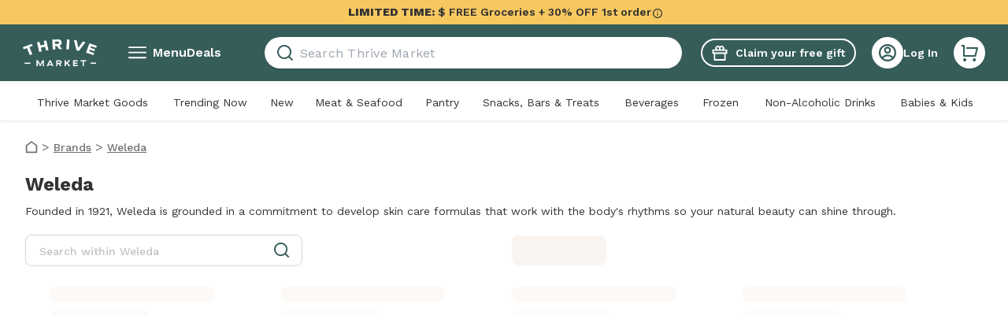

--- FILE ---
content_type: application/javascript; charset=UTF-8
request_url: https://assets.thrivemarket.com/_next/static/chunks/33625.7d5ff9c67ef1e1f1.js
body_size: 5883
content:
"use strict";(self.webpackChunk_N_E=self.webpackChunk_N_E||[]).push([[33625],{26026:function(e,n,i){i.d(n,{Hz:function(){return g},NF:function(){return s},QZ:function(){return c},RN:function(){return x},Tt:function(){return v},W2:function(){return p},gM:function(){return l},hR:function(){return h},lV:function(){return f},mh:function(){return u},mi:function(){return d},p8:function(){return a},tb:function(){return m}});var t=i(81914),r=i(46513),o=i(87294);let l=r.ZP.div.withConfig({componentId:"sc-5e52baa1-0"})(["display:flex;width:100%;margin-bottom:8px;"]),s=r.ZP.div.withConfig({componentId:"sc-5e52baa1-1"})(["margin-bottom:8px;font-size:","rem;line-height:","rem;"," white-space:pre-line;display:flex;","{font-weight:500;}"],e=>{let{small:n}=e;return n?.75:.875},e=>{let{small:n}=e;return n?.875:1},e=>{let{freeShipping:n,theme:i}=e;return n&&"color: ".concat(i.colors.darkMint,";")},(0,t.up)("md")),d=(0,r.ZP)(o.ZP).withConfig({componentId:"sc-5e52baa1-2"})(["display:inline-block;align-self:end;z-index:",";","{top:4px;}> span{vertical-align:middle;}"],e=>{let{theme:n}=e;return n.zIndexes.positive1},o.Gh),c=r.ZP.div.withConfig({componentId:"sc-5e52baa1-3"})(["display:inline;position:relative;top:50px;"]),a=r.ZP.div.withConfig({componentId:"sc-5e52baa1-4"})(["position:relative;top:-48px;cursor:pointer;"]),p=r.ZP.div.withConfig({componentId:"sc-5e52baa1-5"})(["padding:0 0 4px;","{padding:0 0 8px;}","{padding:0 0 4px;}"],(0,t.up)("md"),(0,t.up)("lg")),u=r.ZP.div.withConfig({componentId:"sc-5e52baa1-6"})(["display:flex;justify-content:space-between;align-items:center;width:100%;font-weight:500;font-family:",";"],e=>{let{theme:n}=e;return n.fonts.primary}),h=r.ZP.div.withConfig({componentId:"sc-5e52baa1-7"})(["display:inline;width:",";","{max-width:",";}"],e=>{let{useAllWidth:n}=e;return n?"100%":"80%"},(0,t.down)("md"),e=>{let{hasMaxWidth:n}=e;return n?"240px":"unset"}),f=r.ZP.div.withConfig({componentId:"sc-5e52baa1-8"})(["display:inline;margin-right:5px;font-weight:600;font-family:",";",""],e=>{let{theme:n}=e;return n.fonts.primary},e=>{let{hasFreeShipping:n}=e;return!n&&(0,r.iv)(["color:",";"],e=>{let{theme:n}=e;return n.colors.black})}),x=r.ZP.span.withConfig({componentId:"sc-5e52baa1-9"})(["font-weight:600;font-size:0.875rem;line-height:1.125rem;color:",";& s{color:",";}"],e=>{let{theme:n}=e;return n.colors.darkMint},e=>{let{theme:n}=e;return n.colors.middleGray}),g=r.ZP.div.withConfig({componentId:"sc-5e52baa1-10"})(["font-size:0.875rem;line-height:1.125rem;color:",";font-weight:400;"],e=>{let{theme:n}=e;return n.colors.darkMint}),m=r.ZP.div.withConfig({componentId:"sc-5e52baa1-11"})(["padding:6px 0 16px;","{padding:16px 0 12px;}","{padding:16px 0;}"],(0,t.up)("md"),(0,t.up)("lg")),v=r.ZP.div.withConfig({componentId:"sc-5e52baa1-12"})(["cursor:pointer;display:flex;align-items:center;"])},90592:function(e,n,i){i.d(n,{y:function(){return B},Z:function(){return X}});var t=i(52676),r=i(75271),o=i(38375),l=i(24264),s=i(63937),d=i(56551),c=()=>{let{intro_frozen_shipping_threshold_cohort:e=!1,frozen_order_count:n=0,frozen_intro_order_limit:i=0,default_frozen_free_ship_amt_threshold:t=0}=(0,o.v9)(d.Z);return{isSelectedUserForReduceFrozenFreeShippingThreshold:"enabled"===e&&n<i,defaultFrozenFreeShipAmtThreshold:t}},a=i(82082),p=i(34030),u=i(46513),h=i(87294);let f=(0,u.ZP)(h.ZP).withConfig({componentId:"sc-dde313c4-0"})(["display:inline-block;cursor:pointer;","{top:40px;font-size:0.875rem;line-height:1.125rem;right -45px;padding:16px;}"],h.Hz);var x=e=>{let{className:n,position:i="bottom-right",children:r,defaultFrozenFreeShipAmtThreshold:o,freeShipAmtThreshold:l}=e;return(0,t.jsx)(f,{content:(0,t.jsxs)("span",{children:["Earn free shipping on your first frozen order for only $",l,"! Your following orders earn free shipping at $",o,".",(0,t.jsx)("br",{})," Shipping can be tough on our planet. Our minimum order & free shipping threshold ensures every box is delivered as sustainably as possible."]}),size:"md",color:"primary",position:i,className:n,children:r})},g=i(92015),m=i(41759),v=i(72197),w=i(34220),b=i(81914);let y=u.ZP.div.withConfig({componentId:"sc-e9187d71-0"})(["display:block;padding-left:0;","{display:flex;}"],(0,b.up)("lg")),j=u.ZP.div.withConfig({componentId:"sc-e9187d71-1"})(["color:",";font-weight:400;font-size:0.875rem;display:flex;flex-direction:row;margin:2px auto;padding:1px 0;width:100%;"],e=>{let{theme:n}=e;return n.colors.black}),Z=u.ZP.div.withConfig({componentId:"sc-e9187d71-2"})(["white-space:nowrap;padding-right:4px;"]),P=u.ZP.div.withConfig({componentId:"sc-e9187d71-3"})(["align-items:center;display:flex;padding:0 1px 0 1px;svg{margin-right:4px;path{fill:",";}}"],e=>{let{theme:n}=e;return n.colors.darkMint}),C=u.ZP.a.withConfig({componentId:"sc-e9187d71-4"})(["text-decoration:underline;color:",";"],e=>{let{theme:n}=e;return n.colors.black});var I=e=>{let{edt:n}=e,i=(0,v.OP)(n,!0);return i?(0,t.jsx)(y,{"data-testid":"PromiseCutOff-DeliveryCopy-Container",children:(0,t.jsxs)(j,{children:[(0,t.jsx)(P,{children:(0,t.jsx)(m.Z,{})}),(0,t.jsxs)(Z,{children:["Delivery ",i.includes("Mon")?"by ".concat(i):i]})," ",(0,t.jsx)(C,{href:w.W4,target:"_blank",children:"Learn More"})]})}):null},z=i(99744),k=i(44462),F=i(57389),_=i(87900),T=i(76876),S=i(65268),M=i(12059),N=i(75386),A=i(87576),U=i(84177),$=i(95505),R=i(75849),W=i(82186);let D=e=>{let{isGroceryBox:n,boxSubtotal:i,freeShippingAmountNeeded:t,progressBarLimit:r}=e;return n?t<=0?r:r-t:t<=0?r:Math.min(i,r)},E={mobile:{adjusted:{position:"bottom-left",style:(0,u.iv)(["left:-43px;right:0;top:-12px;width:300px;"])},default:{position:"bottom-center",style:(0,u.iv)(["left:-161px;right:0;top:-12px;width:300px;"])}},desktop:{position:"bottom-right",style:(0,u.iv)(["right:-46px;top:-12px;width:300px;"])}};var G=i(26026);let H=u.ZP.div.withConfig({componentId:"sc-dc56bf0a-0"})(["display:flex;flex-direction:column;justify-content:space-between;width:100%;","{flex-direction:row;align-items:center;}"],(0,b.up)("lg")),K=u.ZP.div.withConfig({componentId:"sc-dc56bf0a-1"})(["display:flex;align-items:center;"]),L=u.ZP.div.withConfig({componentId:"sc-dc56bf0a-2"})(["display:flex;align-items:center;"]),O=u.ZP.div.withConfig({componentId:"sc-dc56bf0a-3"})(["margin:5px 5px 0;font-size:0.75rem;line-height:1;font-weight:600;color:",";"],e=>{let{theme:n}=e;return n.colors.black}),Q=u.ZP.div.withConfig({componentId:"sc-dc56bf0a-4"})(["display:flex;align-items:center;justify-content:space-between;font-size:1.25rem;line-height:1.4;font-weight:700;"]);var V=e=>{let{headerProps:n}=e,{title:i,boxSummary:r,size:o,isCheckoutOneBox:l}=n;return(0,t.jsx)(H,{children:"lg"===o?(0,t.jsxs)(L,{children:[(0,t.jsx)(Q,{"data-testid":"byob_header_title",children:i}),l&&(0,t.jsx)(O,{children:r})]}):(0,t.jsx)(L,{children:(0,t.jsxs)(K,{children:[(0,t.jsx)(Q,{children:i}),l&&(0,t.jsx)(O,{children:r})]})})})};let B=e=>{let{className:n,adjustToolTip:i=!1}=e;return(0,t.jsx)(G.QZ,{className:n,children:(0,t.jsx)(G.mi,{content:(0,t.jsx)("span",{children:"Gift cards excluded"}),size:"md",color:"primary",position:i?"top-left":"top-right",children:(0,t.jsx)(G.p8,{children:(0,t.jsx)(a.sz,{})})})})};function J(e){let{adjustToolTip:n}=e,i=(0,S.F)().viewport.mobile,o=(0,r.useMemo)(()=>i?n?E.mobile.adjusted:E.mobile.default:E.desktop,[i,n]);return(0,t.jsx)(G.QZ,{children:(0,t.jsx)(G.mi,{content:(0,t.jsx)(G.Hz,{children:"Shipping can be tough on our planet. Our minimum order & free shipping threshold ensures every box is delivered as sustainably as possible."}),size:"md",color:"lightMint",position:o.position,useCustomPositionValues:!0,customStyle:o.style,children:(0,t.jsx)(G.p8,{children:(0,t.jsx)(a.sz,{})})})})}let Y=()=>(0,t.jsx)(p.Z,{children:(0,t.jsx)(G.Tt,{children:(0,t.jsx)(a.sz,{})})}),q=e=>{let{isSelectedUserForReduceFrozenFreeShippingThreshold:n,defaultFrozenFreeShipAmtThreshold:i,progressBarLimit:r,hasMinimumAmount:o,adjustToolTip:l=!1}=e;return n&&o?(0,t.jsx)(x,{defaultFrozenFreeShipAmtThreshold:i,freeShipAmtThreshold:r,children:(0,t.jsx)(a.sz,{})}):(0,t.jsx)(J,{adjustToolTip:l})};var X=e=>{let n,{boxItems:i,boxType:d,className:a,shippingThreshold:p,boxSubtotal:u,freeShipping:h,itemsQuantity:f,progressColor:x=U.r.colors.mediumMint,progressBgColor:m=U.r.colors.lightMediumMint,progressMessage:w,Header:b=V,headerProps:y,renderContentBelowProgressBar:j=null,size:Z,displayEbtMinimumCopy:P,hideShippingThresholdText:C,hideThresholdFrozenShippingFee:S,hideHeader:E}=e,{data:H}=(0,F.ZP)(),K=null==H?void 0:H.is_prefilled,L=d.replace("legacy_",""),O=L===$.d.grocery,[Q]=(0,_.Z)(T.Ad),X=Q?w.replace("perishable","cold"):w,ee=(null==X?void 0:X.replaceAll("\n"," "))||"",{promiseEdt:en}=(0,g.Z)(),ei=(0,o.v9)(N.s),{showMinFrozenOrder:et,minimumAmount:er}=(0,W.Z)(),{showMinFreshOrder:eo,minFreshAmount:el}=(0,R.Z)(),{canShowFreshCartBehaviors:es,canDisableFreshProgressBar:ed,freshThresholdMinimumAmount:ec}=(0,l.Z)(),ea=[$.d.frozen,$.d.legacy_frozen].includes(d)&&et,ep=d===$.d.fresh&&eo,{isDefaultShippingVariant:eu,isFreeShippingVariant:eh}=(0,s.Z)(),{isSelectedUserForReduceFrozenFreeShippingThreshold:ef,defaultFrozenFreeShipAmtThreshold:ex}=c(),eg=(n=p,ep?n=el:ea?n=er:O&&es&&0!==ec&&(n=ec),n),em=D({isGroceryBox:O,boxSubtotal:u,freeShippingAmountNeeded:h,progressBarLimit:eg}),ev=(0,o.v9)(A._),ew=null==H?void 0:H.cart_id,eb=(0,o.v9)(e=>(0,M.IA)(e,ew)),ey=P&&(ea||ep),ej=(0,r.useMemo)(()=>(i?ev:eb).some(e=>{var n;return null==e?void 0:null===(n=e.items)||void 0===n?void 0:n.some(e=>"aw_giftcard"!==e.product_type)}),[i,ev,eb]),eZ=(0,r.useCallback)(function(e){let{adjustToolTip:n=!1}=arguments.length>1&&void 0!==arguments[1]?arguments[1]:{};switch(e){case $.d.frozen:return!S&&(0,t.jsx)(q,{isSelectedUserForReduceFrozenFreeShippingThreshold:ef,defaultFrozenFreeShipAmtThreshold:ex,progressBarLimit:eg,hasMinimumAmount:er<u,adjustToolTip:n});case $.d.fresh:return(0,t.jsx)(J,{adjustToolTip:n});case $.d.grocery:return!es||eu||eh?(0,t.jsx)(B,{}):(0,t.jsx)(Y,{});default:return(0,t.jsx)(B,{adjustToolTip:!0})}},[u,es,ex,S,eu,eh,ef,er,eg]),eP=(0,r.useCallback)(e=>e===$.d.frozen?(0,t.jsxs)(t.Fragment,{children:[ef?(0,t.jsxs)("s",{children:["$",ex]}):"of "," ","$",eg]}):(0,t.jsxs)(t.Fragment,{children:["of $",eg]}),[ex,ef,eg]);return(0,t.jsx)(G.W2,{className:a,children:(0,t.jsxs)(G.tb,{children:[!E&&y&&(0,t.jsx)(G.gM,{children:(0,t.jsx)(b,{headerProps:{...y,size:Z,boxSummary:"".concat((0,v._6)(f,"item")," (").concat((0,v.T4)(u),")")}})}),ej&&(0,t.jsxs)(t.Fragment,{children:[(0,t.jsx)(G.NF,{freeShipping:h<=0,small:"sm"===Z,"data-testid":"Cart_FreeShipping_Notification",children:h>0?(0,t.jsxs)(G.mh,{children:[(0,t.jsxs)(G.hR,{hasMaxWidth:ea||ep,useAllWidth:ed||!!C,children:[(0,t.jsx)(G.lV,{children:ee}),eZ(L,{adjustToolTip:ea||ep})]}),!ed&&!C&&(0,t.jsx)(G.RN,{children:eP(L)})]}):(0,t.jsxs)(t.Fragment,{children:[ei&&(0,t.jsx)("span",{id:"partyPopper",role:"img","aria-label":"Party Popper",children:"\uD83C\uDF89"}),(0,t.jsx)(G.lV,{hasFreeShipping:ei,children:X}),L===$.d.grocery&&es?(0,t.jsx)(Y,{}):![$.d.frozen,$.d.fresh].includes(L)&&(0,t.jsx)(B,{})]})}),!ed&&(0,t.jsx)(k.Z,{lg:!0,background:m,limit:eg,current:em,fillColor:x}),ey&&(0,t.jsx)(z.Z,{})]}),ej&&!K&&!en&&(null==j?void 0:j()),en&&!K&&O&&(0,t.jsx)(I,{edt:en})]})})}},82082:function(e,n,i){i.d(n,{Dx:function(){return h},KN:function(){return p},SP:function(){return b},UM:function(){return w},W2:function(){return d},a:function(){return v},c7:function(){return u},dk:function(){return g},f2:function(){return c},fb:function(){return m},sz:function(){return x},u:function(){return f},xg:function(){return a}});var t=i(81914),r=i(46513),o=i(70714),l=i(74894),s=i(87294);let d=r.ZP.div.withConfig({componentId:"sc-61c878c8-0"})(["display:flex;justify-content:space-between;border:1px solid ",";box-sizing:border-box;border-radius:8px;padding:20px;"],e=>{let{theme:n}=e;return n.colors.pinLine}),c=r.ZP.div.withConfig({componentId:"sc-61c878c8-1"})(["display:flex;flex-direction:column;width:480px;","{width:531px;}"],(0,t.up)("xl")),a=r.ZP.div.withConfig({componentId:"sc-61c878c8-2"})(["width:56px;height:56px;flex-shrink:0;margin-right:6px;"]),p=r.ZP.div.withConfig({componentId:"sc-61c878c8-3"})(["display:flex;margin-top:12px;.overlapping-container{width:100%;}"]),u=r.ZP.div.withConfig({componentId:"sc-61c878c8-4"})(["display:flex;align-items:center;"]),h=r.ZP.span.withConfig({componentId:"sc-61c878c8-5"})(["font-size:1.125rem;font-weight:500;line-height:1;"]),f=(0,r.ZP)(s.ZP).withConfig({componentId:"sc-61c878c8-6"})(["margin-left:4px;position:relative;z-index:10;cursor:pointer;","{top:48px;font-size:0.875rem;line-height:1.15rem;font-weight:400;word-wrap:break-word;}"],s.Hz),x=(0,r.ZP)(o.Z).withConfig({componentId:"sc-61c878c8-7"})(["width:12px;height:12px;fill:",";"],e=>{let{theme:n}=e;return n.colors.secondaryText}),g=r.ZP.span.withConfig({componentId:"sc-61c878c8-8"})(["margin-top:3px;font-size:0.875rem;line-height:1.25rem;"]),m=r.ZP.div.withConfig({componentId:"sc-61c878c8-9"})(["display:flex;flex-direction:row;margin-bottom:13px;margin-top:4px;"]),v=(0,r.ZP)(l.Z).withConfig({componentId:"sc-61c878c8-10"})(["flex:1;width:261px;height:123px;"]),w=r.ZP.div.withConfig({componentId:"sc-61c878c8-11"})(["width:8px;"]),b=r.ZP.div.withConfig({componentId:"sc-61c878c8-12"})(["width:325px;margin-top:16px;"])},34030:function(e,n,i){i.d(n,{Z:function(){return j}});var t=i(52676),r=i(75271),o=i(38375),l=i(81914),s=i(46513),d=i(63937),c=i(41594),a=i(87294),p=i(57389),u=i(87900),h=i(76876),f=i(93872),x=i(12059),g=i(11186),m=i(57091);let v=(0,g.P1)(m.K,e=>e.find(e=>"shipping"===e.type&&(null==e?void 0:e.display_info_icon)===!0));var w=i(97364);let b=(0,s.ZP)(a.ZP).withConfig({componentId:"sc-34575227-0"})(["display:inline-block;z-index:",";","{top:40px;font-size:0.875rem;line-height:18px;","{top:42px;}}"],e=>{let{theme:n}=e;return n.zIndexes.topNavigation},a.Hz,(0,l.up)("lg")),y="Items labeled “Perishable” ship with your grocery box, carefully packed with sustainable insulation & cold packs.";var j=e=>{let n,{className:i,position:l="bottom-right",children:s,isAutoship:a=!1}=e,{data:g}=(0,p.ZP)(),m=null==g?void 0:g.cart_id,j=(0,o.v9)(e=>a?(0,x.vk)(e,m):(0,w.s)(e)),Z=(0,o.v9)(v),{fresh_fee_waived_threshold:P,fresh_order_count:C}=(0,o.v9)(f.E),[I,z]=(0,r.useState)(15),{isFreeShippingVariant:k,isNoFreeShippingVariant:F}=(0,d.Z)(),_=(null==Z?void 0:Z.value)===0&&0!==Number((null==Z?void 0:Z.original_value)||0),T=C<P,[S]=(0,u.Z)(h.Ad);return(0,r.useEffect)(()=>{if(j){let{fresh_premium_shipping_fee_threshold:e}=j;e&&z(e)}},[j]),(0,t.jsx)(b,{className:i,content:(0,t.jsx)("span",{children:(n=S?y.replace("Perishable",c.Kl):y,k?_&&(n=P>1?"For your first ".concat(P," orders of fresh groceries, we waive the Perishable Fee."):"For your first order of fresh groceries, we waive the Perishable Shipping Fee."):F&&T&&(n=P>1?"Get free shipping on your first ".concat(P," grocery orders of $").concat(I,"+ with fresh items!"):"Get free shipping on your first grocery order of $".concat(I,"+ with fresh items!")),n)}),size:"md",color:"primary",position:l,children:s})}},38e3:function(e,n,i){i.d(n,{JK:function(){return c},QB:function(){return s},cc:function(){return d},kY:function(){return a},pJ:function(){return l}});var t=i(11186),r=i(3712),o=i(75386);let l=(0,t.P1)((0,o.U)(),e=>{var n,i;return null!==(i=null===(n=(0,r.x)(null==e?void 0:e.box_type,"boxType"))||void 0===n?void 0:n.secondaryColor)&&void 0!==i?i:"coffeeFoam"}),s=(0,t.P1)((0,o.U)(),e=>{var n;return(null==e?void 0:e.box_label)?"Item added to ".concat(null===(n=e.box_label)||void 0===n?void 0:n.toLowerCase(),"!"):"Items added!"}),d=e=>{let{cart:n}=e;return n.boxes.reduce((e,n)=>{let{box_type:i,cart_message:t}=n;return{...e,[i]:t}},{})},c=(0,t.P1)((0,o.U)(),d,(e,n)=>n[null==e?void 0:e.box_type]),a=(0,t.P1)((0,o.U)(),e=>{var n;return null===(n=(0,r.x)(null==e?void 0:e.box_type,"boxType"))||void 0===n?void 0:n.primaryColor})},57091:function(e,n,i){i.d(n,{K:function(){return t}});let t=(0,i(11186).P1)(e=>{let{cart:n}=e;return n.totals},e=>e)}}]);
//# sourceMappingURL=33625.7d5ff9c67ef1e1f1.js.map

--- FILE ---
content_type: application/javascript; charset=UTF-8
request_url: https://assets.thrivemarket.com/_next/static/chunks/63360.bf2ceb4d88016bec.js
body_size: 9517
content:
(self.webpackChunk_N_E=self.webpackChunk_N_E||[]).push([[63360],{83955:function(e,t,n){"use strict";var r,l,i=n(46513),a=n(75271);function o(){return(o=Object.assign?Object.assign.bind():function(e){for(var t=1;t<arguments.length;t++){var n=arguments[t];for(var r in n)({}).hasOwnProperty.call(n,r)&&(e[r]=n[r])}return e}).apply(null,arguments)}let s=a.forwardRef((e,t)=>a.createElement("svg",o({xmlns:"http://www.w3.org/2000/svg",fill:"none",viewBox:"0 0 32 32",suppressHydrationWarning:!0,ref:t},e),r||(r=a.createElement("g",{clipPath:"url(#ArrowDown_svg__a)"},a.createElement("path",{fill:"#333",d:"m16 17.562 6.6-6.6 1.885 1.886L16 21.333l-8.486-8.485L9.4 10.962z"}))),l||(l=a.createElement("defs",null,a.createElement("clipPath",{id:"ArrowDown_svg__a"},a.createElement("path",{fill:"#fff",d:"M0 0h32v32H0z"})))))),c=(0,i.ZP)(s)(e=>{let{theme:t,fill:n,color:r,size:l}=e;return{height:void 0===l?"":"number"==typeof l?l:l.height,width:void 0===l?"":"number"==typeof l?l:l.width,fill:r?t.colors[r]:n}});t.Z=c},36598:function(e,t,n){"use strict";var r,l=n(46513),i=n(75271);function a(){return(a=Object.assign?Object.assign.bind():function(e){for(var t=1;t<arguments.length;t++){var n=arguments[t];for(var r in n)({}).hasOwnProperty.call(n,r)&&(e[r]=n[r])}return e}).apply(null,arguments)}let o=i.forwardRef((e,t)=>i.createElement("svg",a({xmlns:"http://www.w3.org/2000/svg",width:20,height:20,viewBox:"0 0 20 21",suppressHydrationWarning:!0,ref:t},e),r||(r=i.createElement("path",{d:"M12.5 1a3.5 3.5 0 0 1 3.163 5.001L19 6a1 1 0 0 1 1 1v4a1 1 0 0 1-1 1h-1v8a1 1 0 0 1-1 1H3a1 1 0 0 1-1-1v-8H1a1 1 0 0 1-1-1V7a1 1 0 0 1 1-1l3.337.001a3.5 3.5 0 0 1 5.664-3.95A3.48 3.48 0 0 1 12.5 1M16 12H4v7h12zm2-4H2v2h16zM7.5 3a1.5 1.5 0 0 0-.144 2.993L7.5 6H9V4.5a1.5 1.5 0 0 0-1.356-1.493zm5 0-.144.007a1.5 1.5 0 0 0-1.35 1.349L11 4.5V6h1.5l.144-.007a1.5 1.5 0 0 0 0-2.986z"})))),s=(0,l.ZP)(o)(e=>{let{theme:t,fill:n,color:r,size:l}=e;return{height:void 0===l?"":"number"==typeof l?l:l.height,width:void 0===l?"":"number"==typeof l?l:l.width,fill:r?t.colors[r]:n}});t.Z=s},67006:function(e,t,n){"use strict";var r,l=n(46513),i=n(75271);function a(){return(a=Object.assign?Object.assign.bind():function(e){for(var t=1;t<arguments.length;t++){var n=arguments[t];for(var r in n)({}).hasOwnProperty.call(n,r)&&(e[r]=n[r])}return e}).apply(null,arguments)}let o=i.forwardRef((e,t)=>i.createElement("svg",a({xmlns:"http://www.w3.org/2000/svg",fill:"none",viewBox:"0 0 24 24",suppressHydrationWarning:!0,ref:t},e),r||(r=i.createElement("path",{stroke:"#333",strokeLinecap:"round",strokeWidth:2,d:"M1 6h22M1 11h22M1 16h22"})))),s=(0,l.ZP)(o)(e=>{let{theme:t,fill:n,color:r,size:l}=e;return{height:void 0===l?"":"number"==typeof l?l:l.height,width:void 0===l?"":"number"==typeof l?l:l.width,fill:r?t.colors[r]:n}});t.Z=s},51028:function(e,t,n){"use strict";var r,l=n(46513),i=n(75271);function a(){return(a=Object.assign?Object.assign.bind():function(e){for(var t=1;t<arguments.length;t++){var n=arguments[t];for(var r in n)({}).hasOwnProperty.call(n,r)&&(e[r]=n[r])}return e}).apply(null,arguments)}let o=i.forwardRef((e,t)=>i.createElement("svg",a({xmlns:"http://www.w3.org/2000/svg","aria-label":"Thrive Market","data-testid":"ThriveLogo",viewBox:"0 0 280 105",suppressHydrationWarning:!0,ref:t},e),r||(r=i.createElement("path",{d:"M255.865 96.075v-5.24h21.432v5.24zM239.02 51.722l12.992-36.207 27.989 10-2.879 8.017-18.762-6.705-2.21 6.156 17.002 6.075-2.654 7.397-17.001-6.075-2.374 6.62 18.814 6.724-2.877 8.017-28.04-10.02zM74.1 81.907h5.816V105h-5.022V89.857h-.067l-8 15.143h-2.049l-8.002-15.143h-.064V105h-5.059V81.907h5.852l8.231 16.1h.067l8.296-16.1zm26.638 0h4.727L115.91 105h-5.488l-1.52-3.562H97.299L95.78 105h-5.454l10.412-23.092zm2.348 5.907-3.9 9.202h7.866l-3.901-9.202zm37.78 8.642 5.652 8.543h-5.751l-5.356-8.345h-4.099V105h-5.057V81.908h12.197c5.059 0 8.264 2.87 8.264 7.357 0 3.728-2.18 6.334-5.85 7.125zm-2.91-4.256c2.314 0 3.703-1.055 3.703-3.002s-1.19-2.87-3.768-2.87h-6.579V92.2zm34.74-10.292h6.91l-9.587 9.896L179.702 105h-6.147l-6.843-9.863h-.066l-3.505 3.762V105h-5.057V81.908h5.057v10.16h.065l9.488-10.16zm17.383 0h17.489v4.42h-12.43v4.85h11.238v4.19h-11.238v5.213h12.397V105h-17.456zm27.832 0h21.52v4.454H231.2V105h-5.059V86.362h-8.23zM6.99 96.073v-5.238h21.431v5.238zM0 30.949l34.21-13.468 3.132 7.923-12.6 4.96 11.011 27.855-9.117 3.588-11.008-27.855L3.13 38.87zm53.612-19.328 9.578-2.08 3.067 14.071 15.928-3.458-3.067-14.07 9.578-2.08 8.195 37.59-9.578 2.08-3.22-14.768-15.927 3.458 3.219 14.768-9.578 2.081zM164.374 38.69 167.129.319l9.78.699-2.757 38.373zm28.77-36.584 10.53 2.075 6.197 28.55.107.022 16.6-24.06 10.533 2.074-24.64 34.35-9.614-1.894zm-44.767 35.578-10.887.571-8.754-12.306-6.38.335.673 12.732-9.789.514-2.025-38.413L131.889.031c8.523-.448 14.6 3.965 15.027 12.032.322 6.147-2.915 10.609-8.271 12.54l.003.055zm-16.398-20.27c3.3-.172 5.306-1.874 5.15-4.836-.162-3.074-2.104-4.347-5.624-4.163l-10.062.528.475 9z"})))),s=(0,l.ZP)(o)(e=>{let{theme:t,fill:n,color:r,size:l}=e;return{height:void 0===l?"":"number"==typeof l?l:l.height,width:void 0===l?"":"number"==typeof l?l:l.width,fill:r?t.colors[r]:n}});t.Z=s},77652:function(e,t,n){"use strict";n.d(t,{Qp:function(){return p},tG:function(){return g},tP:function(){return x}});var r=!1;if("undefined"!=typeof window){var l={get passive(){r=!0;return}};window.addEventListener("testPassive",null,l),window.removeEventListener("testPassive",null,l)}var i="undefined"!=typeof window&&window.navigator&&window.navigator.platform&&(/iP(ad|hone|od)/.test(window.navigator.platform)||"MacIntel"===window.navigator.platform&&window.navigator.maxTouchPoints>1),a=[],o=!1,s=-1,c=void 0,u=void 0,d=function(e){return a.some(function(t){return!!(t.options.allowTouchMove&&t.options.allowTouchMove(e))})},h=function(e){var t=e||window.event;return!!d(t.target)||t.touches.length>1||(t.preventDefault&&t.preventDefault(),!1)},f=function(e){if(void 0===u){var t=!!e&&!0===e.reserveScrollBarGap,n=window.innerWidth-document.documentElement.clientWidth;t&&n>0&&(u=document.body.style.paddingRight,document.body.style.paddingRight=n+"px")}void 0===c&&(c=document.body.style.overflow,document.body.style.overflow="hidden")},m=function(){void 0!==u&&(document.body.style.paddingRight=u,u=void 0),void 0!==c&&(document.body.style.overflow=c,c=void 0)},v=function(e,t){var n=e.targetTouches[0].clientY-s;return!d(e.target)&&(t&&0===t.scrollTop&&n>0?h(e):t&&t.scrollHeight-t.scrollTop<=t.clientHeight&&n<0?h(e):(e.stopPropagation(),!0))},p=function(e,t){if(!e){console.error("disableBodyScroll unsuccessful - targetElement must be provided when calling disableBodyScroll on IOS devices.");return}!a.some(function(t){return t.targetElement===e})&&(a=[].concat(function(e){if(!Array.isArray(e))return Array.from(e);for(var t=0,n=Array(e.length);t<e.length;t++)n[t]=e[t];return n}(a),[{targetElement:e,options:t||{}}]),i?(e.ontouchstart=function(e){1===e.targetTouches.length&&(s=e.targetTouches[0].clientY)},e.ontouchmove=function(t){1===t.targetTouches.length&&v(t,e)},o||(document.addEventListener("touchmove",h,r?{passive:!1}:void 0),o=!0)):f(t))},x=function(){i?(a.forEach(function(e){e.targetElement.ontouchstart=null,e.targetElement.ontouchmove=null}),o&&(document.removeEventListener("touchmove",h,r?{passive:!1}:void 0),o=!1),s=-1):m(),a=[]},g=function(e){if(!e){console.error("enableBodyScroll unsuccessful - targetElement must be provided when calling enableBodyScroll on IOS devices.");return}a=a.filter(function(t){return t.targetElement!==e}),i?(e.ontouchstart=null,e.ontouchmove=null,o&&0===a.length&&(document.removeEventListener("touchmove",h,r?{passive:!1}:void 0),o=!1)):a.length||m()}},24210:function(e,t,n){var r=n(16764);e.exports=function(e,t,n){for(var l=-1,i=e.length;++l<i;){var a=e[l],o=t(a);if(null!=o&&(void 0===s?o==o&&!r(o):n(o,s)))var s=o,c=a}return c}},42800:function(e){e.exports=function(e,t){return e<t}},88371:function(e,t,n){var r=n(24210),l=n(5673),i=n(42800);e.exports=function(e,t){return e&&e.length?r(e,l(t,2),i):void 0}},45499:function(e,t,n){"use strict";n.d(t,{X:function(){return a}});var r=n(75271),l=n(22457),i=n(53744);let a=()=>{let e=(0,i.Z)();return{sendClickedStickyNavEvent:(0,r.useCallback)(t=>{e({"link type":l.A,"click type":l.oh,"component type":"sticky nav","component label":"sticky nav","link copy":t,"page sub type":""})},[e]),sendClickedNavLinkEvent:(0,r.useCallback)(t=>{e({"click type":l.oh,"link type":l.A,"component type":"lp navigation bar","component label":t,"link copy":t,"page sub type":""})},[e])}}},21081:function(e,t,n){"use strict";n.d(t,{O:function(){return a}});var r=n(75271),l=n(22457),i=n(53744);let a=()=>{let e=(0,i.Z)(),t=(0,r.useCallback)(()=>{e({"component type":"lp navigation bar","component label":"thrive market logo","click type":"link","link copy":"thrive market logo","link type":"cta","page sub type":""})},[e]);return{sendClickedNavLinkEvent:(0,r.useCallback)(t=>{e({"component type":"lp navigation bar","component label":t,"click type":l.oh,"link copy":t,"link type":l.A,"page sub type":""})},[e]),sendClickedGetStarted:(0,r.useCallback)(()=>{e({"component type":"lp navigation bar","component label":"get started","click type":l.qG,"button copy":"get started","button type":l.A,"page sub type":""})},[e]),sendClickedLogin:(0,r.useCallback)(()=>{e({"component type":"lp navigation bar","component label":"login","click type":l.qG,"button copy":"login","button type":l.A,"page sub type":""})},[e]),sendClickedLogoEvent:t}}},57631:function(e,t,n){"use strict";n.d(t,{Y:function(){return o}});var r=n(52676),l=n(84187),i=n(67212),a=n(77824);let o=e=>{let{isShowStickyNav:t=!1}=e,{query:n}=(0,l.useRouter)(),{templateId:o}=(0,a.Z)(null==n?void 0:n.key);return(0,r.jsx)(i.Z,{isShowStickyNav:t,isStandardFreeGroceriesTemplate:"10"===o,isD2MFlow:!0})}},70594:function(e,t,n){"use strict";n.d(t,{PG:function(){return s},rA:function(){return u}});var r=n(52676),l=n(92042),i=n.n(l),a=n(75271),o=n(28030);let s=(0,a.createContext)({inView:!1}),c=e=>{let t=(0,a.useRef)(e);t.current=e;let[n,l]=(0,a.useState)(!1),c=(0,a.useRef)(null),u=(0,a.useContext)(o.$);return(0,a.useEffect)(()=>{if(!c.current)return;let e=e=>{e.forEach(e=>{e.isIntersecting?(l(!0),i()(t.current.handleScrollIntoView)&&t.current.handleScrollIntoView(e)):t.current.reset&&(l(!1),i()(t.current.handleScrollOut)&&t.current.handleScrollOut(e))})},n=c.current;if(u&&!t.current.options){let t=u.observe({element:n,callback:e});if(!t)return;return t}let r=new IntersectionObserver(e,t.current.options);return r.observe(c.current),()=>r.disconnect()},[u]),(0,r.jsx)(s.Provider,{value:{inView:n},children:a.cloneElement(e.children,{ref:c})})},u=e=>{let t=e.displayName||e.name||"Component",n=t=>(0,r.jsx)(c,{children:(0,r.jsx)("div",{children:(0,r.jsx)(e,{...t})})});return n.displayName="withScrollWatcher(".concat(t,")"),n};t.ZP=c},26290:function(e,t,n){"use strict";n.d(t,{P:function(){return r.PG}});var r=n(70594);t.Z=r.ZP},79316:function(e,t,n){"use strict";n.d(t,{n:function(){return p}});var r=n(52676),l=n(77652),i=n(75271),a=n(38375),o=n(21081),s=n(93704),c=n(36842),u=n(45211),d=n(31139),h=n(68050),f=n(63545),m=n(99927),v=n(74421);let p=e=>{let{headerHeight:t,isOpen:n,onClose:p}=e,x=(0,i.useRef)(null),{sendClickedNavLinkEvent:g,sendClickedLogin:y,sendClickedGetStarted:b}=(0,o.O)(),w=(0,a.v9)(h.Q),k=(0,u.a)(),j=(0,d.T)(),E=(0,v.m)(),C=(0,i.useCallback)(e=>()=>{g(e),p()},[g,p]),N=(0,i.useCallback)(()=>{b(),p()},[b,p]),z=(0,i.useCallback)(()=>{y(),p()},[y,p]);return(0,i.useEffect)(()=>{if(x.current)return n?(0,l.Qp)(x.current):(0,l.tG)(x.current),()=>{x.current&&(0,l.tG)(x.current)}},[n]),(0,r.jsxs)(r.Fragment,{children:[(0,r.jsx)("div",{onClick:p,className:(0,f.Z)("fixed left-0 bottom-0 w-full bg-black transition-opacity duration-300",{"opacity-50 pointer-events-auto":n,"opacity-0 pointer-events-none":!n}),style:{height:"calc(100% - ".concat(t,"px)")},role:"button",tabIndex:0}),(0,r.jsxs)("div",{ref:x,"data-testid":"mobile-menu",className:(0,f.Z)("fixed bottom-0 bg-dark-mint shadow-light border-t left-0","border-dark-gray transition-all duration-300 px-6 py-10","z-[1]"),style:{width:347,height:"calc(100% - ".concat(t,"px)"),left:n?0:"-".concat(347,"px")},children:[(0,r.jsxs)("div",{className:"flex flex-col gap-2",children:[(0,r.jsx)(c.zx,{href:j,onClick:N,className:(0,f.Z)("w-full bg-white !font-semibold py-3 rounded-lg","border-2 border-medium-mint text-medium-mint","text-md pt-2.5 h-11 hover:bg-white"),children:m.Ew.text}),w?(0,r.jsx)(c.zx,{onClick:k,className:"text-md",children:"Log Out"}):(0,r.jsx)(c.zx,{className:"!underline !text-white text-center pt-4 font-semibold",href:m.bK.href,onClick:z,variant:"link",children:m.bK.text})]}),(0,r.jsx)("ul",{className:"pt-7",children:E.map(e=>(0,r.jsx)("li",{className:"font-primary text-lg py-5 border-b border-dark-gray",children:(0,r.jsxs)(c.zx,{onClick:C(e.analyticsKey),href:e.href,className:"w-full flex justify-between items-center !text-white font-semibold text-lg",variant:"link",children:[e.text,(0,r.jsx)("span",{className:"*:w-3 *:h-3 *:fill-white",children:(0,r.jsx)(s.Z,{})})]})},e.analyticsKey))})]})]})}},30262:function(e,t,n){"use strict";n.d(t,{t:function(){return F}});var r=n(52676),l=n(75271),i=n(38375),a=n(26290),o=n(65268),s=n(16645),c=n(15254),u=n(49798),d=n(4814),h=n(45499),f=n(21081),m=n(36598),v=n(51028),p=n(36842),x=n(45211),g=n(31139),y=n(68050),b=n(86947),w=n(61341),k=n(51507),j=n(63545),E=n(99927),C=n(11186),N=n(47966),z=n(38242),Z=n(29700);let _=(0,C.P1)(z.t,Z.M,N.Q,(e,t,n)=>e||t||n),O=()=>(0,i.v9)(_)?k.ef:k.w4;var P=n(74421);let S=e=>{let{banner:t}=e,{sendClickedLogoEvent:n,sendClickedNavLinkEvent:l}=(0,f.O)(),{sendClickedStickyNavEvent:a}=(0,h.X)(),s=(0,i.v9)(y.Q),c=(0,x.a)(),u=(0,g.T)(),C=O(),N=(0,P.m)(),z=(0,o.F)().viewport.greaterThan.xl,Z=(0,i.v9)(b.F);return(0,r.jsxs)("header",{className:"flex justify-between h-20 w-full bg-dark-mint shadow-dark pr-10 pl-6 items-center","data-testid":"secondary-pages-desktop-nav",children:[(0,r.jsxs)("div",{className:"flex h-full gap-1",children:[(0,r.jsx)(p.zx,{className:"flex items-center px-4",variant:"link",href:C,"aria-label":w.xf,onClick:e=>{n(),Z===k.w4&&e.preventDefault()},children:(0,r.jsx)(v.Z,{className:"h-8 w-auto fill-white"})}),(0,r.jsx)("ul",{className:"flex items-center justify-start flex-auto",children:N.map(e=>(0,r.jsx)("li",{className:"flex items-center h-full",children:(0,r.jsx)(p.zx,{className:(0,j.Z)("text-white text-sm font-semibold px-3 h-full group","flex items-center hover:text-announcement-mint"),variant:"link",href:e.href,onClick:()=>l(e.analyticsKey),children:(0,r.jsx)("span",{className:(0,j.Z)("relative overflow-hidden leading-[2] after:w-full after:h-[2px]","group-hover:text-announcement-mint","after:content-[''] after:absolute after:bottom-0 after:left-0","after:bg-announcement-mint after:opacity-0","after:transition-all after:duration-300 after:translate-x-[-105%]","group-hover:after:opacity-100 group-hover:after:translate-x-0"),children:e.text})})},e.analyticsKey))}),z&&(0,r.jsx)("div",{className:"xl:ml-4 flex",children:t})]}),(0,r.jsx)("div",{className:"flex h-full gap-1",children:(0,r.jsxs)("ul",{className:"flex items-center justify-start flex-auto",children:[(0,r.jsx)("li",{className:"flex items-center h-full",children:s?(0,r.jsx)(p.zx,{className:"text-sm text-white mr-3 hover:text-announcement-mint",variant:"link",onClick:c,children:"Log Out"}):(0,r.jsx)(p.zx,{variant:"link",className:"text-sm underline px-3 h-full text-white mr-3 hover:text-announcement-mint flex items-center",href:E.bK.href,onClick:()=>a(E.bK.analyticsKey),children:E.bK.text})}),(0,r.jsx)("li",{className:"flex items-center h-full",children:(0,r.jsxs)(p.zx,{href:u,onClick:()=>a(E.Ew.analyticsKey),className:(0,d.Z)("hover:border-announcement-mint hover:text-announcement-mint *:hover:fill-announcement-mint","border-solid border-2 !rounded-3xl !px-3 py-[6px]","flex items-center gap-1 bg-transparent text-sm  font-semibold"),children:[(0,r.jsx)(m.Z,{className:"fill-white"})," ",E.Ew.text]})})]})})]})};var L=n(42195),K=n(67006),M=n(79316);let H=e=>{let{onClose:t}=e,n=(0,i.v9)(y.Q),l=(0,x.a)(),{sendClickedStickyNavEvent:a}=(0,h.X)();return n?(0,r.jsx)(p.zx,{variant:"link",className:"text-md font-medium",onClick:l,children:"Log Out"}):(0,r.jsx)(p.zx,{className:"underline font-medium",onClick:()=>{t(),a(E.bK.analyticsKey)},variant:"link",href:E.bK.href,children:E.bK.text})},T="fill-white *:stroke-white",V=e=>{let{isAtTop:t,getHeaderHeight:n}=e,[a,o]=(0,l.useState)(!1),[s,c]=(0,l.useState)(0),{sendClickedLogoEvent:u}=(0,f.O)(),{sendClickedStickyNavEvent:d}=(0,h.X)(),m=(0,g.T)(),x=O();(0,l.useEffect)(()=>{c(n())},[a,n]);let y=()=>o(!1),w=(0,i.v9)(b.F),C=()=>{o(!a)};return(0,r.jsxs)("div",{"data-testid":"secondary-pages-mobile-nav",children:[(0,r.jsxs)("div",{"data-testid":"mobile-nav-header",className:"flex justify-between items-center w-full h-14 px-5 bg-dark-mint shadow-light",children:[(0,r.jsx)("div",{className:"flex flex-1 order-3 justify-end *:!text-white",children:t?(0,r.jsx)(H,{onClose:y}):(0,r.jsx)(p.zx,{variant:"link",href:m,onClick:()=>{y(),d(E.Ew.analyticsKey)},className:(0,j.Z)("px-3 py-1.5 border-2 font-medium rounded-[39px] text-xs"),children:E.Ew.text})}),(0,r.jsx)(p.zx,{className:"flex flex-1 order-2 justify-center",variant:"link",href:x,onClick:e=>{y(),u(),w===k.w4&&e.preventDefault()},children:(0,r.jsx)(v.Z,{className:(0,j.Z)(T,"h-8")})}),(0,r.jsx)("div",{"data-testid":a?"mobile-menu-close":"mobile-menu-icon","aria-label":a?"Close menu":"Open menu",role:"button",className:"flex flex-1 order-1 justify-start",onClick:C,onKeyDown:e=>{("Enter"===e.key||" "===e.key)&&(e.preventDefault(),C())},tabIndex:0,children:a?(0,r.jsx)(L.Z,{className:(0,j.Z)(T,"h-3.5 w-3.5")}):(0,r.jsx)(K.Z,{className:(0,j.Z)(T,"h-6 w-6")})})]}),(0,r.jsx)(M.n,{headerHeight:s,isOpen:a,onClose:()=>o(!1)})]})},F=e=>{let{banner:t}=e,{viewport:{lessThan:n,greaterThan:d}}=(0,o.F)(),[h,f]=(0,l.useState)(!1),[m,v]=(0,s.y)(),p=(0,i.v9)(u.F),{isInPromoAwarenessExperiment:x}=(0,i.v9)(c.s),g=(0,l.useCallback)(()=>(null==v?void 0:v.height)||0,[null==v?void 0:v.height]),y=(0,l.useCallback)(()=>{f(!1)},[]),b=(0,l.useCallback)(()=>{f(!0)},[]);return(0,r.jsxs)(r.Fragment,{children:[(0,r.jsxs)("div",{className:"sticky top-0 z-30 flex flex-col w-full [&>*]:w-full",ref:m,children:[!x&&n.xl&&p&&t,d.lg?(0,r.jsx)(S,{banner:!x&&p?t:null}):(0,r.jsx)(V,{isAtTop:h,getHeaderHeight:g}),x&&t]}),(0,r.jsx)(a.Z,{reset:!0,options:{rootMargin:"0px 0px 0px"},handleScrollIntoView:b,handleScrollOut:y,children:(0,r.jsx)("div",{})})]})}},99927:function(e,t,n){"use strict";n.d(t,{Ew:function(){return i},H9:function(){return d},_e:function(){return u},bK:function(){return l}});var r=n(51507);let l={href:r._e,text:"Log In",analyticsKey:"log in"},i={href:r.iz,text:"Get Started",analyticsKey:"get started"},a={href:r.sD,text:"How It Works",analyticsKey:"how it works"},o={href:r._,text:"Our Products",analyticsKey:"our products"},s={href:r.eI,text:"Quality Standards",analyticsKey:"quality standards"},c={href:r.IF,text:"For Healthy Families",analyticsKey:"healthy families"},u=[a,s,o],d=[a,s,o,c]},74421:function(e,t,n){"use strict";n.d(t,{m:function(){return s}});var r,l=n(38375),i=n(11186);(r||(r={})).Variation_1="variation_1";let a=(0,i.P1)(e=>{let{experiments:t}=e;return t["magento-72856_mg_parent_slp_test"]},e=>({showParentExperiment:"variation_1"===e}));var o=n(99927);let s=()=>{let{showParentExperiment:e}=(0,l.v9)(a);return e?o.H9:o._e}},39550:function(e,t,n){"use strict";n.d(t,{p:function(){return c}});var r=n(52676),l=n(75271),i=n(46513),a=n(28030),o=n(55292);let s=(0,i.F4)(["0%{opacity:0.45;}50%{opacity:0.9;}100%{opacity:0.45;}"]),c=i.ZP.span.withConfig({componentId:"sc-413b5026-0"})(["position:relative;background-color:",";border-radius:",";line-height:1;width:",";height:",";margin:",";display:",";overflow:hidden;opacity:0.45;will-change:opacity;",""],e=>{let{baseColor:t}=e;return t},e=>{let{width:t,height:n,circle:r,rounded:l}=e;return t&&n&&r?"50%":l?"8px":"0"},e=>{let{width:t}=e;return t||"100%"},e=>{let{height:t}=e;return t||""},e=>{let{margin:t}=e;return t||""},e=>{let{inline:t}=e;return t?"inline-block":"block"},e=>{let{animate:t,duration:n}=e;return t?(0,i.iv)(["animation:"," ","s ease-in-out infinite;"],s,n):(0,i.iv)(["animation:none;"])});t.Z=e=>{let{circle:t=!1,count:n=1,duration:i=2.4,height:s,margin:u,inline:d,rounded:h,width:f,wrapper:m,primary:v,highlightColor:p=v?"coffeeFoam":"white",baseColor:x=v?"white":"coffeeFoam",...g}=e,[y,b]=(0,l.useState)(!0),w=(0,l.useRef)(null),k=(0,l.useContext)(a.$);(0,o.h)(()=>{if(k&&w.current)return k.observe({element:w.current,callback:e=>{e.forEach(e=>{b(e.isIntersecting)})}})},[k]);let j=e=>{w.current=e},E=Array.from({length:n}).map((e,n)=>(0,r.jsx)(c,{ref:0===n?j:void 0,highlightColor:e=>{let{theme:t}=e;return t.colors[p]},baseColor:e=>{let{theme:t}=e;return t.colors[x]},as:d?"span":"div",duration:i,circle:t,rounded:h,inline:d,height:s,margin:u,width:f,animate:y,"data-testid":"visual-skeleton",...g,children:"‌"},n));return(0,r.jsx)(r.Fragment,{children:m?E.map((e,t)=>(0,r.jsxs)(m,{children:[e,"‌"]},t)):E})}},77824:function(e,t,n){"use strict";n.d(t,{Z:function(){return b}});var r=n(20589),l=n(39341),i=n(6145);let a=async e=>{try{let{data:t}=await i.Ud.get("landing/partner/".concat(e));return t}catch(e){return{error:e}}};var o=n(84187),s=n(15944),c=n.n(s),u=n(38375),d=n(47966),h=n(38242);let f={quiz:"/quiz?question-key=household-members",cancel:"/membership/payment/plans?reactivate=true"},m=e=>/thrive market/gi.test(e),v=e=>"".concat(m(e)?"Exclusive":e," | Thrive Market"),p=e=>"Exclusive ".concat(m(e)?"deal!":"deal for ".concat(e," fans.")," Join Thrive Market today and get the best healthy groceries delivered, while saving up to 50%. Free shipping on most orders!"),x=e=>"".concat(m(e)?"exclusive":e.toLowerCase(),", thrive market"),g=e=>(null==e?void 0:e.toLowerCase().trim())==="n/a"?"":e,y="https://img.thrivemarket.com/custom_assets/6d6692c5fb9c2e7ae3e87b08a467300e.jpg";function b(e){var t;let n=(0,r.useQuery)(["partner",e],()=>a(e),{staleTime:l.VP,cacheTime:l.VP,enabled:!!e}),i=(null==n?void 0:null===(t=n.data)||void 0===t?void 0:t.object)||{},{bg_desktop:s,bg_mobile:m}=i,b=i.custom_shop_url,w=i.flow_type,{ctaRoute:k}=function(e){let{customShopUrl:t,flowType:n}=e,{query:r}=(0,o.useRouter)(),l=(0,u.v9)(d.Q),i=(0,u.v9)(h.t),a=l?f.cancel:f.quiz;(i||"GVS"===n)&&(a=t||"/myaisle");let s=c().stringify(r);return{ctaRoute:"".concat(a,"?source=partner").concat(s?"&".concat(s):"")}}({customShopUrl:b,flowType:w}),j=b||"/myaisle";return{headline:g(i.main_title)||"Healthy living made easy",subHeadline:g(i.sub_title)||void 0,coverMobile:m?"https://img.thrivemarket.com/tula_promotion/mobile/".concat(m):y,coverDesktop:s?"https://img.thrivemarket.com/tula_promotion/desktop/".concat(s):y,registerButton:i.register_button||"Claim offer",customShopUrl:b,ctaRoute:k,exclusiveOffer:i.exclusive_offer,flowType:w,metaDescription:p(i.title||""),metaKeywords:x(i.title||""),metaTitle:v(i.title||""),name:i.title,loginPath:"/login?origin=".concat(j||"/membership/welcome"),templateId:i.template_id}}},31139:function(e,t,n){"use strict";n.d(t,{T:function(){return f}});var r=n(75271),l=n(38375),i=n(47966),a=n(57043),o=n(68050),s=n(38242),c=n(29700),u=n(51507),d=n(80735);let h=()=>window.location.search,f=()=>{let e=(0,l.v9)(o.Q),t=(0,l.v9)(a.m),n=(0,l.v9)(i.Q),f=(0,l.v9)(s.t),m=(0,l.v9)(c.M),v=(0,d.O)(),p=(0,r.useMemo)(()=>!e||t||m?v:n?u.OJ:f?u.ef:v,[e,t,m,n,f,v]),[x,g]=(0,r.useState)(p);return(0,r.useEffect)(()=>{let e=h();g(e?"".concat(p).concat(e):p)},[p]),x}}}]);
//# sourceMappingURL=63360.bf2ceb4d88016bec.js.map

--- FILE ---
content_type: application/javascript; charset=UTF-8
request_url: https://assets.thrivemarket.com/_next/static/chunks/71184-0fbc0dd0aeb6975e.js
body_size: 2885
content:
"use strict";(self.webpackChunk_N_E=self.webpackChunk_N_E||[]).push([[71184],{20619:function(n,t,e){var i=e(52676),d=e(407),o=e.n(d),r=e(75271),c=e(56582),h=e(79091),s=e(20729),a=e(53764),u=e(5356),l=e(32534),p=e(65268);let x=o()(()=>Promise.all([e.e(46029),e.e(52559),e.e(7087)]).then(e.bind(e,40982)),{loadableGenerated:{webpack:()=>[40982]},ssr:!0}),g=o()(()=>Promise.all([e.e(23353),e.e(52645),e.e(26441),e.e(52559),e.e(46975),e.e(97367),e.e(55003),e.e(38074),e.e(77852),e.e(11389)]).then(e.bind(e,49934)),{loadableGenerated:{webpack:()=>[49934]},ssr:!0}),f=o()(()=>Promise.all([e.e(23353),e.e(52559),e.e(46975),e.e(37721),e.e(15380)]).then(e.bind(e,37721)),{loadableGenerated:{webpack:()=>[37721]},ssr:!0,loading:()=>(0,i.jsx)(a.Z,{})}),m=o()(()=>Promise.all([e.e(23353),e.e(46029),e.e(52559),e.e(51394)]).then(e.bind(e,26640)),{loadableGenerated:{webpack:()=>[26640]},ssr:!0,loading:()=>(0,i.jsx)(u.Z,{})}),w=o()(()=>Promise.all([e.e(23353),e.e(52559),e.e(49159)]).then(e.bind(e,64313)),{loadableGenerated:{webpack:()=>[64313]},ssr:!0}),b=o()(()=>Promise.all([e.e(23353),e.e(99435)]).then(e.bind(e,99409)),{loadableGenerated:{webpack:()=>[99409]},ssr:!0,loading:()=>(0,i.jsx)(h.Z,{})}),j=o()(()=>Promise.all([e.e(23353),e.e(44180),e.e(89594)]).then(e.bind(e,39269)),{loadableGenerated:{webpack:()=>[39269]},ssr:!1,loading:()=>(0,i.jsx)(s.Z,{})}),Z=o()(()=>Promise.all([e.e(23353),e.e(44180),e.e(89594)]).then(e.bind(e,71963)),{loadableGenerated:{webpack:()=>[71963]},ssr:!1,loading:()=>(0,i.jsx)(c.Z,{})}),P=o()(()=>Promise.all([e.e(23353),e.e(33746)]).then(e.bind(e,3777)),{loadableGenerated:{webpack:()=>[3777]},ssr:!1}),C=n=>{switch(n){case"simpleProductCard":return f;case"lightCard":return b;case"smallProductCard":return m;case"verticalShoppingCard":return x;case"verticalReviewCard":return j;case"horizontalShoppingCard":return g;case"horizontalReviewCard":return Z;case"verticalShoppingCardLP":return P;case"biaProductCard":return w}};t.Z=r.memo(n=>{let{productCardType:t,...e}=n,{viewport:d}=(0,p.F)(),{product:o}=e,c=(0,l.Z)(o),h=r.useMemo(()=>({...o,short_description:c?"".concat(o.children_qty||0," items"):o.short_description}),[o,c]),s={...e,item:h,product:h,useSmallBadge:!0},a=r.useMemo(()=>{let n={};if("object"==typeof t)for(let[e,i]of Object.entries(t))n[e]=C(i);return n},[t]);if("string"==typeof t){let n=C(t);return(0,i.jsx)(n,{...s})}return(0,i.jsxs)(i.Fragment,{children:[d.lessThan.md&&(0,i.jsx)(a.mobile,{...s}),d.at.md&&(0,i.jsx)(a.tablet,{...s}),d.greaterThan.lg&&(0,i.jsx)(a.desktop,{...s})]})})},56582:function(n,t,e){e.d(t,{Z:function(){return f}});var i=e(52676);e(75271);var d=e(33160),o=e(46513),r=e(39550);let c=o.ZP.section.withConfig({componentId:"sc-73837496-0"})(["width:",";min-height:",";"],d.M0,d.Gg),h=o.ZP.div.withConfig({componentId:"sc-73837496-1"})(["display:flex;width:100%;"]),s=o.ZP.div.withConfig({componentId:"sc-73837496-2"})(["display:flex;width:100%;height:",";align-items:flex-end;justify-content:space-between;padding-top:15px;"],d.Wp),a=o.ZP.div.withConfig({componentId:"sc-73837496-3"})(["position:relative;width:62.39%;"]),u=(0,o.ZP)(r.Z).withConfig({componentId:"sc-73837496-4"})(["margin-right:20px;"]),l=(0,o.ZP)(r.Z).withConfig({componentId:"sc-73837496-5"})(["margin-bottom:4px;"]),p=(0,o.ZP)(r.Z).withConfig({componentId:"sc-73837496-6"})(["border-radius:20px;"]),x=(0,o.ZP)(r.Z).withConfig({componentId:"sc-73837496-7"})(["position:absolute;left:0;bottom:0;"]),g=o.ZP.div.withConfig({componentId:"sc-73837496-8"})(["padding-left:125px;"]);var f=()=>(0,i.jsxs)(c,{children:[(0,i.jsxs)(h,{children:[(0,i.jsx)(u,{width:"".concat(d.WQ,"px"),height:"".concat(d.WQ,"px"),duration:2,rounded:!0}),(0,i.jsxs)(a,{children:[(0,i.jsx)(l,{width:"24%",height:"18px",duration:2,rounded:!0}),(0,i.jsx)(l,{width:"48%",height:"12px",duration:2,rounded:!0}),(0,i.jsx)(l,{width:"88%",height:"14px",duration:2,rounded:!0}),(0,i.jsx)(l,{width:"67%",height:"14px",duration:2,rounded:!0}),(0,i.jsx)(x,{width:"67%",height:"14px",duration:2,rounded:!0})]})]}),(0,i.jsxs)(s,{children:[(0,i.jsx)(g,{}),(0,i.jsx)(p,{width:"63%",height:"32px",duration:2,rounded:!0})]})]})},33160:function(n,t,e){e.d(t,{Gg:function(){return d},M0:function(){return i},WQ:function(){return r},Wp:function(){return o}});let i="343px",d="110px",o="43px",r=108},79091:function(n,t,e){e.d(t,{Z:function(){return a}});var i=e(52676);e(75271);var d=e(81914),o=e(46513),r=e(39550),c=e(55021);let h=o.ZP.div.withConfig({componentId:"sc-dd5e1440-0"})(["display:flex;flex-direction:column;width:100%;height:100%;min-height:","px;","{min-height:","px;}"],c.Li,(0,d.up)("md"),c.K),s=(0,o.ZP)(r.Z).withConfig({componentId:"sc-dd5e1440-1"})(["margin:0;"]);var a=()=>(0,i.jsx)(h,{"data-testid":"light-card-skeleton",children:(0,i.jsx)(s,{width:"100%",height:"100%",duration:2,rounded:!0})})},55021:function(n,t,e){e.d(t,{HB:function(){return i},K:function(){return h},Li:function(){return c},WK:function(){return o},pI:function(){return s},uM:function(){return r},zB:function(){return d}});let i=162,d=225,o="small shopping card",r="best deals for you",c=159,h=215,s=.9353},20729:function(n,t,e){e.d(t,{Z:function(){return x}});var i=e(52676);e(75271);var d=e(28054),o=e(46513),r=e(39550);let c=o.ZP.div.withConfig({componentId:"sc-5155d3b3-0"})(["display:flex;flex-direction:column;width:",";height:362px;"],d.M0),h=(0,o.ZP)(r.Z).withConfig({componentId:"sc-5155d3b3-1"})(["margin-bottom:11px;"]),s=(0,o.ZP)(r.Z).withConfig({componentId:"sc-5155d3b3-2"})(["margin-bottom:5px;"]),a=o.ZP.div.withConfig({componentId:"sc-5155d3b3-3"})(["display:flex;flex-direction:column;margin-bottom:16px;"]),u=o.ZP.div.withConfig({componentId:"sc-5155d3b3-4"})(["display:flex;flex-direction:column;"]),l=(0,o.ZP)(s).withConfig({componentId:"sc-5155d3b3-5"})(["border-radius:20px;margin-bottom:8px;"]),p=o.ZP.div.withConfig({componentId:"sc-5155d3b3-6"})(["margin-top:4px;"]);var x=()=>(0,i.jsxs)(c,{children:[(0,i.jsx)(h,{width:"100%",height:"".concat(d.WQ,"px"),duration:2,rounded:!0}),(0,i.jsxs)(a,{children:[(0,i.jsx)(s,{width:"60%",height:"12px",duration:2,rounded:!0}),(0,i.jsx)(s,{width:"100%",height:"14px",duration:2,rounded:!0}),(0,i.jsx)(s,{width:"80%",height:"14px",duration:2,rounded:!0}),(0,i.jsx)(s,{width:"50%",height:"14px",duration:2,rounded:!0})]}),(0,i.jsxs)(u,{children:[(0,i.jsx)(s,{width:"70%",height:"14px",duration:2,rounded:!0}),(0,i.jsx)(p,{children:(0,i.jsx)(l,{width:"100%",height:"32px",duration:2,rounded:!0})})]})]})},28054:function(n,t,e){e.d(t,{M0:function(){return i},R$:function(){return o},WQ:function(){return d},WZ:function(){return r}});let i="208px",d=176,o="340px",r="306px"},53764:function(n,t,e){var i=e(52676);e(75271);var d=e(46513),o=e(39550),r=e(54947);let c=d.ZP.div.withConfig({componentId:"sc-8c9b7097-0"})(["width:","px;height:","px;display:flex;flex-direction:column;"],r.$.width,r.$.height),h=d.ZP.header.withConfig({componentId:"sc-8c9b7097-1"})(["display:flex;"]),s=d.ZP.div.withConfig({componentId:"sc-8c9b7097-2"})(["display:flex;"]),a=(0,d.ZP)(o.Z).withConfig({componentId:"sc-8c9b7097-3"})(["margin-right:20px;"]),u=(0,d.ZP)(o.Z).withConfig({componentId:"sc-8c9b7097-4"})(["margin-bottom:4px;"]),l=(0,d.ZP)(o.Z).withConfig({componentId:"sc-8c9b7097-5"})(["border-radius:20px;margin-right:10px;"]),p=d.ZP.div.withConfig({componentId:"sc-8c9b7097-6"})(["display:flex;flex-direction:column;width:60%;"]),x=d.ZP.div.withConfig({componentId:"sc-8c9b7097-7"})(["display:flex;justify-content:flex-end;width:100%;align-items:flex-end;margin-bottom:8px;"]),g=(0,d.ZP)(o.Z).withConfig({componentId:"sc-8c9b7097-8"})(["margin-left:44px;"]);t.Z=()=>(0,i.jsxs)(c,{children:[(0,i.jsxs)(h,{children:[(0,i.jsx)(a,{width:"78px",height:"78px",duration:2,rounded:!0}),(0,i.jsxs)(p,{children:[(0,i.jsx)(u,{width:"30%",height:"18px",duration:2,rounded:!0}),(0,i.jsx)(u,{width:"50%",height:"12px",duration:2,rounded:!0}),(0,i.jsx)(u,{width:"95%",height:"14px",duration:2,rounded:!0}),(0,i.jsx)(u,{width:"80%",height:"14px",duration:2,rounded:!0})]})]}),(0,i.jsxs)(x,{children:[(0,i.jsx)(u,{width:"37%",height:"14px",duration:2,rounded:!0}),(0,i.jsx)(g,{width:"28px",height:"28px",duration:2,circle:!0})]}),(0,i.jsxs)(s,{children:[(0,i.jsx)(l,{width:"166px",height:"32px",duration:2,rounded:!0}),(0,i.jsx)(l,{width:"166px",height:"32px",duration:2,rounded:!0})]})]})},54947:function(n,t,e){e.d(t,{$:function(){return i}});let i={height:146,heightWithBadges:174,width:275}},5356:function(n,t,e){var i=e(52676);e(75271);var d=e(79243),o=e(10746),r=e(69171);t.Z=()=>{let{shouldHideCTA:n,height:t}=(0,o.X)();return(0,i.jsxs)(r.QQ,{size:t,children:[(0,i.jsx)(r.dD,{width:"100%",height:"".concat(d.HB,"px"),duration:2,rounded:!0}),(0,i.jsxs)(r.IB,{children:[(0,i.jsx)(r.yO,{width:"60%",height:"12px",duration:2,rounded:!0}),(0,i.jsx)(r.yO,{width:"100%",height:"14px",duration:2,rounded:!0}),(0,i.jsx)(r.yO,{width:"80%",height:"14px",duration:2,rounded:!0}),(0,i.jsx)(r.yO,{width:"50%",height:"14px",duration:2,rounded:!0})]}),(0,i.jsxs)(r.fe,{children:[(0,i.jsx)(r.yO,{width:"70%",height:"14px",duration:2,rounded:!0}),!n&&(0,i.jsx)(r.gB,{children:(0,i.jsx)(r.tD,{width:"100%",height:"32px",duration:2,rounded:!0})})]})]})}},69171:function(n,t,e){e.d(t,{IB:function(){return s},QQ:function(){return r},dD:function(){return c},fe:function(){return a},gB:function(){return l},tD:function(){return u},yO:function(){return h}});var i=e(46513),d=e(39550),o=e(79243);let r=i.ZP.div.withConfig({componentId:"sc-33c29938-0"})(["display:flex;flex-direction:column;width:","px;height:","px;"],o.HB,n=>{let{size:t}=n;return t}),c=(0,i.ZP)(d.Z).withConfig({componentId:"sc-33c29938-1"})(["margin-bottom:11px;"]),h=(0,i.ZP)(d.Z).withConfig({componentId:"sc-33c29938-2"})(["margin-bottom:5px;"]),s=i.ZP.div.withConfig({componentId:"sc-33c29938-3"})(["display:flex;flex-direction:column;margin-bottom:16px;"]),a=i.ZP.div.withConfig({componentId:"sc-33c29938-4"})(["display:flex;flex-direction:column;"]),u=(0,i.ZP)(h).withConfig({componentId:"sc-33c29938-5"})(["border-radius:20px;margin-bottom:8px;"]),l=i.ZP.div.withConfig({componentId:"sc-33c29938-6"})(["margin-top:4px;"])},10746:function(n,t,e){e.d(t,{L:function(){return r},X:function(){return c}});var i=e(69320),d=e(87900),o=e(76876);let r=330,c=()=>{let[n]=(0,d.Z)(o.VJ),{autoshipButtonNotShown:t}=(0,i.Z)(),e=n&&t;return{shouldHideCTA:e,height:e?r-45:r}}},91726:function(n,t,e){e.d(t,{Y:function(){return i}});let i=n=>{let{product:t}=n;return t.purchasedProducts}}}]);
//# sourceMappingURL=71184-0fbc0dd0aeb6975e.js.map

--- FILE ---
content_type: application/javascript; charset=UTF-8
request_url: https://assets.thrivemarket.com/_next/static/chunks/29917-8badee762c9f146b.js
body_size: 9041
content:
(self.webpackChunk_N_E=self.webpackChunk_N_E||[]).push([[29917],{30935:function(e,t,n){"use strict";var r,i=n(46513),o=n(75271);function a(){return(a=Object.assign?Object.assign.bind():function(e){for(var t=1;t<arguments.length;t++){var n=arguments[t];for(var r in n)({}).hasOwnProperty.call(n,r)&&(e[r]=n[r])}return e}).apply(null,arguments)}let l=o.forwardRef((e,t)=>o.createElement("svg",a({xmlns:"http://www.w3.org/2000/svg",width:12,height:12,fill:"none",viewBox:"0 0 10 10",suppressHydrationWarning:!0,ref:t},e),r||(r=o.createElement("path",{fill:"#333",d:"M9.5 9a.5.5 0 0 1-.5.5H1A.5.5 0 0 1 .5 9V3.745a.5.5 0 0 1 .193-.395l4-3.11a.5.5 0 0 1 .614 0l4 3.11a.5.5 0 0 1 .193.395zm-1-.5V3.99L5 1.266 1.5 3.99V8.5z"})))),c=(0,i.ZP)(l)(e=>{let{theme:t,fill:n,color:r,size:i}=e;return{height:void 0===i?"":"number"==typeof i?i:i.height,width:void 0===i?"":"number"==typeof i?i:i.width,fill:r?t.colors[r]:n}});t.Z=c},21662:function(e){e.exports=function(e,t){for(var n=-1,r=null==e?0:e.length;++n<r&&!1!==t(e[n],n,e););return e}},43472:function(e,t,n){var r=n(92434),i=n(50579);e.exports=function(e,t){return e&&r(t,i(t),e)}},7254:function(e,t,n){var r=n(92434),i=n(37390);e.exports=function(e,t){return e&&r(t,i(t),e)}},67410:function(e,t,n){var r=n(5929),i=n(21662),o=n(93719),a=n(43472),l=n(7254),c=n(39767),s=n(47165),u=n(8782),d=n(2667),p=n(69698),f=n(21699),h=n(81887),g=n(12195),m=n(46740),b=n(36404),x=n(24669),v=n(61563),y=n(32924),w=n(36838),j=n(23982),Z=n(50579),k=n(37390),P="[object Arguments]",I="[object Function]",C="[object Object]",z={};z[P]=z["[object Array]"]=z["[object ArrayBuffer]"]=z["[object DataView]"]=z["[object Boolean]"]=z["[object Date]"]=z["[object Float32Array]"]=z["[object Float64Array]"]=z["[object Int8Array]"]=z["[object Int16Array]"]=z["[object Int32Array]"]=z["[object Map]"]=z["[object Number]"]=z[C]=z["[object RegExp]"]=z["[object Set]"]=z["[object String]"]=z["[object Symbol]"]=z["[object Uint8Array]"]=z["[object Uint8ClampedArray]"]=z["[object Uint16Array]"]=z["[object Uint32Array]"]=!0,z["[object Error]"]=z[I]=z["[object WeakMap]"]=!1,e.exports=function e(t,n,_,A,O,L){var E,G=1&n,S=2&n,F=4&n;if(_&&(E=O?_(t,A,O,L):_(t)),void 0!==E)return E;if(!w(t))return t;var M=x(t);if(M){if(E=g(t),!G)return s(t,E)}else{var T=h(t),B=T==I||"[object GeneratorFunction]"==T;if(v(t))return c(t,G);if(T==C||T==P||B&&!O){if(E=S||B?{}:b(t),!G)return S?d(t,l(E,t)):u(t,a(E,t))}else{if(!z[T])return O?t:{};E=m(t,T,G)}}L||(L=new r);var H=L.get(t);if(H)return H;L.set(t,E),j(t)?t.forEach(function(r){E.add(e(r,n,_,r,t,L))}):y(t)&&t.forEach(function(r,i){E.set(i,e(r,n,_,i,t,L))});var R=F?S?f:p:S?k:Z,Q=M?void 0:R(t);return i(Q||t,function(r,i){Q&&(r=t[i=r]),o(E,i,e(r,n,_,i,t,L))}),E}},8782:function(e,t,n){var r=n(92434),i=n(97482);e.exports=function(e,t){return r(e,i(e),t)}},2667:function(e,t,n){var r=n(92434),i=n(41288);e.exports=function(e,t){return r(e,i(e),t)}},97482:function(e){e.exports=function(){return[]}},41288:function(e){e.exports=function(){return[]}},12195:function(e){var t=Object.prototype.hasOwnProperty;e.exports=function(e){var n=e.length,r=new e.constructor(n);return n&&"string"==typeof e[0]&&t.call(e,"index")&&(r.index=e.index,r.input=e.input),r}},46740:function(e){e.exports=function(e){return e}},32222:function(e,t,n){var r=n(67410);e.exports=function(e){return r(e,5)}},97002:function(e){e.exports=function(e){return e&&e.length?e[0]:void 0}},32924:function(e){e.exports=function(){return!1}},23982:function(e){e.exports=function(){return!1}},48700:function(e){e.exports=function(e,t){for(var n=-1,r=Array(e);++n<e;)r[n]=t(n);return r}},16397:function(e,t,n){"use strict";n.d(t,{O:function(){return o}});var r=n(75271),i=n(91761);let o=()=>{let{Ampli:e}=(0,i.z)();return(0,r.useCallback)(async t=>{try{let n=await (null==e?void 0:e.getInstance());null==n||n.couponAdded(t)}catch(e){console.error(e)}},[e])}},56337:function(e,t,n){"use strict";n.d(t,{v:function(){return l},$:function(){return c}});let r=/<script\stype="application\/ld\+json"[^<]*(?:(?!<\/script>)<[^<]*)*<\/script>/gi,i=/<br\s*\/?>/gi,o=/<p><iframe/g,a=e=>{var t;return(null!==(t=e.match(r))&&void 0!==t?t:[]).map(e=>e.replace(i,""))},l=e=>e.replace(o,'<p class="iframeWrapper"><iframe').replace(r,""),c=e=>{let t=a(e);return{blogHtml:l(e),jsonMetadataArray:t}}},38647:function(e,t,n){"use strict";var r=n(52676),i=n(82691),o=n.n(i),a=n(407),l=n.n(a),c=n(65268);let s=l()(()=>n.e(26962).then(n.bind(n,61009)),{loadableGenerated:{webpack:()=>[61009]}}),u=l()(()=>n.e(20030).then(n.bind(n,96939)),{loadableGenerated:{webpack:()=>[96939]}}),d=l()(()=>Promise.all([n.e(57528),n.e(1489),n.e(40704)]).then(n.bind(n,73903)),{loadableGenerated:{webpack:()=>[73903]}});t.Z=e=>{let{children:t,...n}=e,i=(0,c.F)();return o()(n.carousels)?(0,r.jsx)(d,{}):i.viewport.lessThan.lg?(0,r.jsx)(u,{...n,children:t}):(0,r.jsx)(s,{...n,children:t})}},47564:function(e,t,n){"use strict";n.d(t,{Ht:function(){return a},Sy:function(){return l},nZ:function(){return o}});var r=n(407),i=n.n(r);let o=i()(()=>Promise.all([n.e(41726),n.e(23353),n.e(1671),n.e(7988),n.e(57528),n.e(64548),n.e(52559),n.e(46975),n.e(37721),n.e(63481),n.e(50871),n.e(10472),n.e(42386),n.e(15290),n.e(40163),n.e(83167),n.e(67133),n.e(37843),n.e(1489),n.e(29688),n.e(96125),n.e(69966)]).then(n.bind(n,99732)),{loadableGenerated:{webpack:()=>[99732]}}),a=i()(()=>Promise.all([n.e(41726),n.e(23353),n.e(46029),n.e(17428),n.e(60504),n.e(41402)]).then(n.bind(n,86352)),{loadableGenerated:{webpack:()=>[86352]},ssr:!1}),l=i()(()=>Promise.all([n.e(41726),n.e(23353),n.e(46029),n.e(17428),n.e(60504),n.e(41402)]).then(n.bind(n,98011)),{loadableGenerated:{webpack:()=>[98011]},ssr:!1})},51415:function(e,t,n){"use strict";var r=n(407);let i=n.n(r)()(()=>Promise.all([n.e(51693),n.e(50871),n.e(85298),n.e(3268),n.e(14029),n.e(46624),n.e(99790),n.e(67954),n.e(44569),n.e(97242),n.e(4620)]).then(n.bind(n,30099)),{loadableGenerated:{webpack:()=>[30099]},ssr:!0});t.Z=i},58756:function(e,t,n){"use strict";var r=n(52676),i=n(27560),o=n.n(i),a=n(84187),l=n(15944),c=n.n(l),s=n(75271),u=n(18310),d=n(20212);t.Z=(0,s.memo)(e=>{let{meta:t,title:n}=e,{query:i}=(0,a.useRouter)(),l=t||{},{tags:s,og:p,sailthru:f,twitter:h}=l,[g]=((null==s?void 0:s.title)||n||"").split("- Thrive Market"),m=(0,d.g)(g),b=c().stringify({...i,key:void 0},{addQueryPrefix:!0}),x=(0,u.E)({...l,og:{...p,title:m},sailthru:{...f,title:m},twitter:{...h,title:m}});return(0,r.jsxs)(o(),{children:[(0,r.jsx)("title",{children:m}),x,(null==p?void 0:p.url)?(0,r.jsx)("link",{rel:"canonical",href:"".concat(p.url).concat(b)}):""]})})},12006:function(e,t,n){"use strict";n.d(t,{Z:function(){return O}});var r,i,o=n(52676),a=n(75271),l=n(56337),c=n(51215),s=n(46513);function u(){return(u=Object.assign?Object.assign.bind():function(e){for(var t=1;t<arguments.length;t++){var n=arguments[t];for(var r in n)({}).hasOwnProperty.call(n,r)&&(e[r]=n[r])}return e}).apply(null,arguments)}let d=a.forwardRef((e,t)=>a.createElement("svg",u({xmlns:"http://www.w3.org/2000/svg",width:72,height:72,fill:"none",suppressHydrationWarning:!0,ref:t},e),r||(r=a.createElement("path",{fill:"#FAF3EF",d:"M45.24 8.49c1.59 2.07 4.38 2.4 7.35 2.67s4.83-.3 7.62 3.93.24 9.75 2.04 11.46c3.3 3.15 6.06 5.31 5.28 12.39-.42 3.81-4.59 5.88-5.91 9.39s.72 7.77-2.55 11.46-7.68.9-11.13 2.34-4.17 3.84-8.91 5.46c-5.31 1.83-8.97-2.1-10.29-3.21s-2.82-4.23-7.89-3.9-8.49-1.62-9.93-4.8 1.17-7.02-1.8-9.45c-2.46-2.04-4.95-3.27-5.19-7.35s1.65-6.96 4.32-9.09 2.91-3.81 2.97-4.65-1.89-6.78 2.25-11.07 9.84-1.83 13.26-3.51 5.31-6.75 10.68-6.66 6.24 2.49 7.8 4.56zm3.15 17.28s-1.95-2.82-4.11-3.9c-1.44-.72-4.8-1.44-4.8-1.44s.36-3.54 0-3.87-4.5 0-4.5 0l.21 3.78s-4.17-.06-6.42 2.37-3.78 4.8-2.85 8.46 4.41 5.07 4.41 5.07 3.24 1.5 5.16 1.47c0 0-.18 4.32 0 5.55 0 0-1.77-.45-3.15-1.2s-3.24-3.03-3.72-2.97-3.57 3.42-3.6 4.08 4.41 4.71 6.75 5.16 3.3.93 3.3.93 0 3.27.24 3.66 4.23.18 4.23.18-.18-3.66 0-3.96 4.83-.42 7.02-2.13c2.43-1.89 5.01-6.66 1.8-10.86s-8.82-4.35-8.82-4.35-.18-5.37 0-5.49 2.73.48 3.39 1.53 1.35 1.68 1.71 1.74 3.48-3 3.75-3.78z"})),i||(i=a.createElement("path",{fill:"#FAF3EF",d:"M31.83 29.46c.21 1.14 3.15 1.41 3.15 1.41l.15-4.83c-3.96-.18-3.51 2.31-3.3 3.45zM39.6 38.43s-.36 5.04 0 5.19 3.45-.42 3.63-2.07-.45-3.42-3.63-3.12"})))),p=(0,s.ZP)(d)(e=>{let{theme:t,fill:n,color:r,size:i}=e;return{height:void 0===i?"":"number"==typeof i?i:i.height,width:void 0===i?"":"number"==typeof i?i:i.width,fill:r?t.colors[r]:n}});var f=n(81914),h=n(97624),g=n(70714),m=n(11589),b=n(87294);let x=(0,s.ZP)(m.ZP).withConfig({componentId:"sc-87e2a74b-0"})(["margin-top:40px;"]),v=s.ZP.div.withConfig({componentId:"sc-87e2a74b-1"})(["display:flex;justify-content:space-between;align-items:flex-start;border-radius:16px;padding:20px;background:",";"," ","{align-items:center;}","{padding:20px 30px;}"],e=>{let{theme:t}=e;return t.colors.darkMint},e=>{let{shouldAddBottomSpace:t}=e;return t&&(0,s.iv)(["margin-bottom:40px;"])},(0,f.up)("md"),(0,f.up)("lg")),y=s.ZP.div.withConfig({componentId:"sc-87e2a74b-2"})(["display:flex;justify-content:center;align-items:center;"]),w=s.ZP.div.withConfig({componentId:"sc-87e2a74b-3"})(["margin-left:10px;","{margin-left:20px;width:100%;}"],(0,f.up)("lg")),j=s.ZP.p.withConfig({componentId:"sc-87e2a74b-4"})(["font-weight:400;font-size:1.25rem;min-width:85%;line-height:1.688rem;display:flex;align-items:center;color:",";font-family:",";","{min-width:30px;}","{font-size:1.625rem;line-height:2.25rem;}"],e=>{let{theme:t}=e;return t.colors.white},e=>{let{theme:t}=e;return t.fonts.secondary},(0,f.up)("md"),(0,f.up)("lg")),Z=s.ZP.p.withConfig({componentId:"sc-87e2a74b-5"})(["font-weight:500;font-size:0.875rem;line-height:1.125rem;display:flex;max-width:90%;align-items:center;color:",";margin-top:5px;","{min-width:270px;}","{font-size:1rem;line-height:1.25rem;}"],e=>{let{theme:t}=e;return t.colors.white},(0,f.up)("md"),(0,f.up)("lg")),k=s.ZP.div.withConfig({componentId:"sc-87e2a74b-6"})(["display:flex;"]),P=s.ZP.div.withConfig({componentId:"sc-87e2a74b-7"})(["width:100%;display:flex;flex-direction:column;","{flex-direction:row;align-items:center;justify-content:space-between;}"],(0,f.up)("md")),I=(0,s.ZP)(b.ZP).withConfig({componentId:"sc-87e2a74b-8"})(["font-size:0.875rem;line-height:0.7rem;font-weight:normal;color:",";margin-top:8px;z-index:",";","{top:40px;font-size:0.875rem;line-height:1.15rem;font-weight:400;","{right:-172px;}&::before{top:-18px;right:20px;","{right:160px;}}}","{margin-top:12px;}"],e=>{let{theme:t}=e;return t.colors.black},e=>{let{theme:t}=e;return t.zIndexes.positive1},b.Hz,(0,f.up)("md"),(0,f.up)("md"),(0,f.up)("lg")),C=(0,s.ZP)(g.Z).withConfig({componentId:"sc-87e2a74b-9"})(["width:15px;height:15px;cursor:pointer;margin-left:20px;fill:",";"],e=>{let{theme:t}=e;return t.colors.white}),z=s.ZP.button.withConfig({componentId:"sc-87e2a74b-10"})(["height:32px;margin:10px 0 0 10px;font-weight:600;font-size:0.875rem;line-height:1.125rem;background:",";box-shadow:",";color:",";font-family:",";border-radius:8px;white-space:nowrap;border:none;","{margin:0;height:42px;padding:12px 36px;min-width:250px;}"],e=>{let{theme:t,activated:n}=e;return n?t.colors.earlyLemon:t.colors.starYellow},e=>{let{theme:t}=e;return t.shadows.sm},e=>{let{theme:t}=e;return t.colors.darkGray},e=>{let{theme:t}=e;return t.fonts.primary},(0,f.up)("md")),_=(0,s.ZP)(h.Z).withConfig({componentId:"sc-87e2a74b-11"})(["width:10px;height:10px;margin-right:10px;color:",";"],e=>{let{theme:t}=e;return t.colors.darkGray}),A=s.ZP.div.withConfig({componentId:"sc-87e2a74b-12"})(["display:flex;align-items:center;justify-content:center;"]);var O=e=>{let{shouldAddBottomSpace:t=!1}=e,{matchedCoupon:n,isCodeActivated:r,onActivateOffer:i}=(0,c.a)({page:"plp"});if(!n)return null;let{cta_text_redeemed:a,cta_text:s,headline:u,info:d,text:f,additional_data:{info_html:h,redeem_state:g}}=n;return 1===g?null:(0,o.jsx)(x,{enableWideScreen:!0,children:(0,o.jsxs)(v,{"data-testid":"PLP_RewardsBanner",shouldAddBottomSpace:t,children:[(0,o.jsx)(y,{children:(0,o.jsx)(p,{})}),(0,o.jsxs)(P,{children:[(0,o.jsxs)(w,{children:[(0,o.jsxs)(k,{children:[(0,o.jsx)(j,{children:u}),h&&(0,o.jsx)(I,{content:(0,o.jsx)("div",{dangerouslySetInnerHTML:{__html:(0,l.v)(h)}}),size:"lg",color:"primary",position:"bottom-right",children:(0,o.jsx)(C,{})})]}),(0,o.jsx)(Z,{children:r?f:d})]}),(0,o.jsx)(z,{activated:r,onClick:i,children:r?(0,o.jsxs)(A,{children:[(0,o.jsx)(_,{}),a]}):s})]})]})})}},36036:function(e,t,n){"use strict";n.d(t,{cQ:function(){return o},d$:function(){return a},yD:function(){return l}});var r=n(407),i=n.n(r);let o=i()(()=>n.e(15588).then(n.bind(n,29478)),{loadableGenerated:{webpack:()=>[29478]},ssr:!1}),a=i()(()=>n.e(15588).then(n.bind(n,76515)),{loadableGenerated:{webpack:()=>[76515]},ssr:!1});i()(()=>Promise.all([n.e(25549),n.e(36998)]).then(n.bind(n,38601)),{loadableGenerated:{webpack:()=>[38601]},ssr:!1});let l=i()(()=>n.e(53913).then(n.bind(n,92427)),{loadableGenerated:{webpack:()=>[92427]},ssr:!1})},51215:function(e,t,n){"use strict";n.d(t,{a:function(){return s}});var r=n(38375),i=n(53744),o=n(16397),a=n(81351),l=n(52399);let c=e=>{var t;return(null==e?void 0:null===(t=e.additional_data)||void 0===t?void 0:t.redeem_state)===2},s=e=>{var t;let{page:n="pdp"}=e,s=(0,r.I0)(),{data:u}=(0,a.ZP)(),d=null==u?void 0:null===(t=u.shopping_experience_banner)||void 0===t?void 0:t.coupons,p=(0,o.O)(),f=(0,i.Z)(),h=null==d?void 0:d.find(e=>e.is_intro_lapsed_offer),g=async e=>{let{cta_text:t,code:r}=e;if(c(e))return;f({"component type":"category rewards","component label":null==r?void 0:r.toLowerCase(),"click type":"button","button type":"cta","button action":"loads a page","button copy":t.toLowerCase(),"page type":n,"page sub type":n,"page tab type":n});let{discount_value:i}=await s((0,l.S)(r));i&&p({"coupon name":r,discount:i})};return h?{matchedCoupon:h,isCodeActivated:c(h),onActivateOffer:()=>g(h)}:{}}},52495:function(e,t,n){"use strict";var r=n(52676),i=n(39550),o=n(65268);t.Z=()=>{let{viewport:e}=(0,o.F)();return e.lessThan.lg?(0,r.jsx)(i.Z,{primary:!0,count:1,duration:2.4,height:"20px",width:"147px",rounded:!0,margin:"10px 0"}):(0,r.jsx)(i.Z,{primary:!0,count:1,duration:2.4,height:"18px",width:"218px",rounded:!0,margin:"0 0 16px 0"})}},69427:function(e,t,n){"use strict";var r=n(52676),i=n(82691),o=n.n(i),a=n(46207),l=n.n(a),c=n(3847),s=n.n(c),u=n(84187),d=n(75271),p=n(38375),f=n(81914),h=n(46513),g=n(87017),m=n(30935),b=n(65268),x=n(68050),v=n(58662),y=n(61341),w=n(51507),j=n(55029);let Z=["home"],k=h.ZP.ol.withConfig({componentId:"sc-7d0fe77f-0"})(["position:relative;display:flex;overflow-x:auto;",";& > *{flex:0 0 auto;}"],e=>{let{theme:t}=e;return t.hideScrollbars}),P=h.ZP.li.withConfig({componentId:"sc-7d0fe77f-1"})(["display:flex;align-items:center;text-transform:capitalize;color:",";"],e=>{let{theme:t}=e;return t.colors.darkGray}),I=h.ZP.a.withConfig({componentId:"sc-7d0fe77f-2"})(["display:flex;align-items:center;font-size:0.75rem;line-height:0.875rem;text-transform:capitalize;text-decoration:none;font-weight:",";color:",";&:hover{font-weight:",";cursor:",";}","{font-size:0.875rem;line-height:1rem;}"],e=>{let{isBold:t}=e;return t?"bold":"inherit"},e=>{let{theme:t}=e;return t.colors.secondaryText},e=>{let{isActive:t}=e;return!t&&"600"},e=>{let{isActive:t}=e;return!t&&"pointer"},(0,f.up)("lg")),C=(0,h.ZP)(m.Z).withConfig({componentId:"sc-7d0fe77f-3"})(["width:16px;height:16px;path{fill:",";}"],e=>{let{theme:t}=e;return t.colors.secondaryText}),z=h.ZP.div.withConfig({componentId:"sc-7d0fe77f-4"})(["padding:0 5px;color:",";font-size:1rem;"],e=>{let{theme:t}=e;return t.colors.secondaryText}),_=(0,h.ZP)(g.Z).withConfig({componentId:"sc-7d0fe77f-5"})(["margin-right:6px;"]),A=(0,h.ZP)(I).withConfig({componentId:"sc-7d0fe77f-6"})(["",""],e=>{let{isLoggedIn:t}=e;return!t&&(0,h.iv)(["text-decoration:underline;font-weight:500;"])});t.Z=e=>{let{breadcrumbs:t,activeExtractor:n,previousPath:i=""}=e,a=(0,u.useRouter)(),[c,f]=(0,d.useState)(!1),h=(0,p.v9)(x.Q),g=(0,p.v9)(v.E),{viewport:m}=(0,b.F)(),O=(0,d.useCallback)(async()=>{if(!c){f(!0);let e=a.asPath;if(e.includes("search_query")||e.includes("/p/gift-card"))a.push("/myaisle");else{let e=g?i+"#isCartOpen":i;i?await a.push(e):a.back()}f(!1)}},[g,c,i,a]);return l()(t)||o()(t)?null:(0,r.jsx)("nav",{"aria-label":"Breadcrumbs",children:(0,r.jsxs)(k,{"data-testid":"breadcrumb-content",children:[m.lessThan.lg?(0,r.jsxs)(P,{children:[(0,r.jsx)(_,{width:6,color:"secondaryText","data-testid":"breadcrumb-chevron-left-icon"}),(0,r.jsx)(I,{as:"button",onClick:O,"data-testid":"breadcrumb-back-link",isBold:!0,children:"Back"}),(0,r.jsx)(z,{"data-testid":"breadcrumb-chevron-icon",children:"|"})]}):(0,r.jsxs)(P,{children:[(0,r.jsx)(s(),{href:w.ef,passHref:!0,legacyBehavior:!0,children:(0,r.jsx)(I,{"data-testid":"breadcrumb-home-link","aria-label":y.xf,children:(0,r.jsx)(C,{size:16})})}),(0,r.jsx)(z,{"data-testid":"breadcrumb-chevron-icon",children:">"})]}),t.filter(e=>!Z.includes(null==e?void 0:e.type)).map((e,t,i)=>{var o;let a=null!==(o=null==n?void 0:n(e))&&void 0!==o&&o,l=t===i.length-1;return(0,r.jsxs)(P,{"data-testid":"breadcrumb-tag",children:[a?(0,r.jsx)(A,{as:"span",isActive:!0,isLoggedIn:h,"aria-current":"page",children:e.label}):(0,r.jsx)(s(),{href:(0,j.$)(e),passHref:!0,legacyBehavior:!0,children:(0,r.jsx)(A,{isLoggedIn:h,children:e.label})}),!l&&(0,r.jsx)(z,{"data-testid":"breadcrumb-chevron-icon",children:">"})]},e.label)})]})})}},67542:function(e,t,n){"use strict";n.d(t,{Z:function(){return u}});var r=n(52676);n(75271);var i=n(38375),o=n(68050),a=n(81914),l=n(46513),c=n(11589);let s=(0,l.ZP)(c.ZP).withConfig({componentId:"sc-7e8481c9-0"})(["padding:20px;padding-bottom:0;max-width:730px;margin:0 auto;text-align:left;","{padding:49px;}h2,h2 a{font-family:",";font-weight:500;font-size:1.125rem;line-height:1.25rem;display:block;}p,h3 p a,p a,ul li,ul li a,ol li,ol li a{font-family:",";font-weight:500;font-size:0.75rem;line-height:0.875rem;}p,ul,ol{margin-bottom:16px;}p a,li a{display:inline;}ul li{list-style:circle;}ol li{list-style:decimal;}ul li,ol li{list-style-position:inside;}a{text-decoration:underline;}h3,h3 a,a,p strong{font-family:",";font-weight:500;font-size:0.875rem;line-height:1rem;display:block;}h3 p a{display:inline-block;}br{display:none;}"],(0,a.up)("md"),e=>{let{theme:t}=e;return t.fonts.primary},e=>{let{theme:t}=e;return t.fonts.primary},e=>{let{theme:t}=e;return t.fonts.primary});var u=e=>{let{description:t}=e;return(0,i.v9)(o.Q)?null:(0,r.jsx)(s,{dangerouslySetInnerHTML:{__html:t},className:"small"})}},18310:function(e,t,n){"use strict";n.d(t,{E:function(){return i}});var r=n(52676);function i(){let e=arguments.length>0&&void 0!==arguments[0]?arguments[0]:{};return Object.keys(e).reduce((t,n)=>{let i=e[n];return i?"tags"===n?(delete i.keywords,t.concat(Object.keys(i).filter(e=>"title"!==e).map(e=>(0,r.jsx)("meta",{name:e,content:i[e]},"".concat(n,"-").concat(e))))):"sailthru"===n?t.concat(Object.keys(i).map(e=>(0,r.jsx)("meta",{property:"".concat(n,".").concat(e),content:i[e]},"".concat(n,"-").concat(e)))):"og"===n?t.concat(Object.keys(i).filter(e=>void 0!==i[e]&&null!==i[e]).map(e=>{let t="description"===e?function(e){if(!e)return"";if(!/[<>&]/.test(e))return e.trim();let t={amp:"&",lt:"<",gt:">",quot:'"',apos:"'",nbsp:" "};return e.replace(/<[^>]+>/g," ").replace(/\s+/g," ").trim().replace(/&(\w+);/g,(e,n)=>t[n]||"&".concat(n,";"))}(String(i[e]||"")):String(i[e]||"");return(0,r.jsx)("meta",{property:"".concat(n,":").concat(e),content:t},"".concat(n,"-").concat(e))})):t.concat(Object.keys(i).map(e=>{var t;return(0,r.jsx)("meta",{property:"".concat(n,":").concat(e),content:null!==(t=i[e])&&void 0!==t?t:""},"".concat(n,"-").concat(e))})):t},[])}n(75271)},90650:function(e,t,n){"use strict";n.d(t,{Z:function(){return h}});var r=n(75271),i=n(1758),o=n(50626),a=n(92458),l=n(86095),c=n(93618),s=n(29699),u=n(85616),d=n(20100),p=n(8589),f=n(75343);function h(e){var t,n,h;let{customParams:g={},shouldCallAttribute:m=!0}=e,{asPathWithoutHash:b,query:x}=(0,l.k)(),v=r.useRef(x.key),y=(0,i.Z)(x.key,m),{isCarousel:w,params:j}=r.useMemo(()=>{var e,t;return(null===(e=y.data)||void 0===e?void 0:e.attribute)?(0,u.U)(b,null===(t=y.data)||void 0===t?void 0:t.attribute,!1):{}},[b,null===(t=y.data)||void 0===t?void 0:t.attribute]),[Z,k]=r.useState(!1),P=Z&&v.current===x.key,I=(0,o.Z)("grid"),C={...j,...g,...I},z=(0,a.Z)(w?null:C);r.useEffect(()=>{v.current=x.key,k(!1)},[x.key]);let _=r.useMemo(()=>{var e,t,n,r;return z.data?{pagination:(0,p.Z)(z.data),searchQuery:(0,f.Z)(z.data),appliedRatings:(0,s.Z)(z.data),filterGroups:(0,d.Z)(null===(e=z.data)||void 0===e?void 0:e.filter_options,b),appliedFilters:(0,c.ln)(null==z?void 0:null===(t=z.data)||void 0===t?void 0:t.applied_filters,null===(r=y.data)||void 0===r?void 0:null===(n=r.attribute)||void 0===n?void 0:n.manufacturer_id)}:{}},[z.data,null===(n=y.data)||void 0===n?void 0:n.attribute,b]);return{isCarousel:w,attribute:null===(h=y.data)||void 0===h?void 0:h.attribute,isAttributeLoading:y.isLoading,products:z.data,isProductLoading:z.isLoading||!w&&!P,productOptions:_,handleInView:k,params:j}}},46161:function(e,t,n){"use strict";var r=n(75271),i=n(38375),o=n(37716),a=n(66679),l=n(98569),c=n(61341),s=n(28154),u=n(24704);t.Z=(e,t,n,d)=>{let p=(0,i.I0)(),f=r.useRef();f.current=(0,o.Z)();let h=(0,a.Z)();return r.useCallback(async(r,i,o)=>{var a;let g=i?{}:(0,u.Z)(o),{cur_page:m,page_size:b}=o||{};await p((0,l.T)({type:t||c.vh,subType:e,tabType:n,properties:d||{"is carousel":i,"sort order":Object.keys(g).length?"".concat(g.key,"-").concat(g.value):"",...i?null:{...(0,s.Z)(r),"page number":m,"page size":b,...h(r)}}})),null===(a=f.current)||void 0===a||a.call(f)},[p,e,d,n,t])}},18537:function(e,t,n){"use strict";n.d(t,{Z:function(){return c}});var r=n(75271),i=n(38375),o=n(30991),a=n(47471);let l=e=>({type:a.IS_L2_OR_L3_PLP,payload:{isL1orL2PLP:e}});var c=function(){let e=arguments.length>0&&void 0!==arguments[0]?arguments[0]:[],t=(0,o.Ki)(e),n=(0,i.I0)();return(0,r.useEffect)(()=>(n(l(t)),()=>{n(l(!1))}),[n,t]),t}},76784:function(e,t,n){"use strict";var r=n(68524),i=(0,n(16260).Z)(r.Z);t.Z=i},55029:function(e,t,n){"use strict";n.d(t,{$:function(){return r}});let r=e=>{let{type:t,path:n}=e,r=n;switch("string"==typeof n&&"/"!==n.charAt(0)&&(r="/".concat(n)),t){case"absolute":return n;case"brand":return"/brand".concat(r);case"category":return"/c".concat(r);case"product":return"/p".concat(r);case"attribute":return r;default:return r||"/"}}}}]);
//# sourceMappingURL=29917-8badee762c9f146b.js.map

--- FILE ---
content_type: application/javascript; charset=UTF-8
request_url: https://assets.thrivemarket.com/_next/static/chunks/50871-909612cab6547d70.js
body_size: 4267
content:
"use strict";(self.webpackChunk_N_E=self.webpackChunk_N_E||[]).push([[50871],{95249:function(e,t,n){n.d(t,{S:function(){return r},s:function(){return o}});let r=65,o=65},86242:function(e,t,n){n.d(t,{Ci:function(){return o},NP:function(){return a},j:function(){return u}});var r=n(18878);let o=[r._.free_shipping,r._.disabled,null,""],u=e=>e===r._.default_shipping,a=e=>e===r._.shipping_fee},75849:function(e,t,n){var r=n(75271),o=n(38375),u=n(56551),a=n(92028),l=n(63173),i=n(88820),s=n(66564),c=n(95505),d=n(55629),f=n(48743),_=n(95249),v=n(86242);t.Z=()=>{let e=(0,o.v9)(s.P0),t=(0,o.v9)(i.n),n=(0,o.v9)(a.r),h=(0,o.v9)(u.Z),p=(0,o.v9)(s.b6),m="number"==typeof e?e:_.s,S=(0,o.v9)(l.U),y=t&&(0,v.j)(n)&&(null==h?void 0:h.fresh_box_experiment)===1,C=(0,r.useMemo)(()=>(0,d.s)(c.d.fresh,p,m,S),[p,m,S]),g=(0,r.useMemo)(()=>y&&p>0&&!C,[p,C,y]),O=f.hO&&"true"===window.localStorage.getItem(f.TE)||!1,b=C?0:m-p;return{showMinFreshOrder:g,minFreshAmount:m,checkoutFreshMessage:"You haven't met the $".concat(m," minimum"),unmetMinimumMessage:"Add $".concat(m," to reach the fresh order minimum"),isFreshBoxExperimentEnabled:y,checkoutIsFreshMessageOn:O,checkoutSetFreshMessageStatus:e=>{f.hO&&localStorage.setItem(f.TE,String(e))},freshAmtRemaining:b}}},82186:function(e,t,n){n.d(t,{Z:function(){return _}});var r=n(75271),o=n(38375),u=n(63173),a=n(11186),l=n(37829);let i=(0,a.P1)(l.G,e=>null==e?void 0:e.min_amt);var s=n(95505),c=n(55629),d=n(48743),f=n(95249),_=()=>{let e=(0,o.v9)(l.Z),t=(0,o.v9)(u.U),n=(0,o.v9)(i)||f.S,a=(0,r.useMemo)(()=>(0,c.s)(s.d.frozen,e,n,t),[e,n,t]),_=(0,r.useMemo)(()=>e>0&&!a,[e,a]),v=d.hO&&"true"===window.localStorage.getItem(d.XL)||!1,h=a?0:n-e;return{showMinFrozenOrder:_,minimumAmount:n,checkoutIsMessageOn:v,checkoutSetMessageStatus:e=>{d.hO&&localStorage.setItem(d.XL,String(e))},checkoutMessage:"You haven't met the $".concat(n," minimum"),frozenAmtRemaining:h}}},83596:function(e,t,n){n.d(t,{Z:function(){return s}});var r=n(84187),o=n(38375),u=n(50418);let a=e=>{let{experiments:t}=e;return t["prod-3621_new_post_atc_recommender_ux"]===u.Hi};var l=n(51507);let i=[l.Gp,l.kg,l.YE,l.Ls,l.k_,l.HD,l.JR,l.ET];var s=()=>{let e=(0,r.useRouter)(),t=(0,o.v9)(a),n=i.includes(e.route);return{isPostATCRecommenderEnabled:t&&n}}},77422:function(e,t,n){n.d(t,{v:function(){return E}});var r=n(84187),o=n(75271),u=n(38375),a=n(5078),l=n(50005);let i=()=>{let[e,t]=(0,o.useState)(!1),n=(0,o.useRef)();return{onScroll:()=>{t(!0),clearTimeout(n.current),n.current=setTimeout(()=>t(!1),150)},isScrolling:e}};var s=n(68050),c=n(4884),d=n(12783),f=n(23302);let _=e=>t=>{t({type:f.Z.SET_HAS_SEEN_FREE_SHIPPING,payload:{hasSeenFreeShipping:e}})};var v=n(52840),h=n(72586),p=n(97350),m=n(22910);let S=()=>e=>{e({type:m.Z.UNSET_LAST_BOX_UPDATED,payload:{lastBoxUpdated:""}})},y=()=>e=>{e({type:m.Z.UNSET_LAST_ITEM_TOUCHED,payload:{lastItemUpdated:{}}})};var C=n(75386),g=n(53693);let O=e=>{let{cart:t}=e;return t.notification||[]};var b=n(46150);let E=e=>{let{onClose:t}=e,n=(0,r.useRouter)(),f=(0,u.I0)(),{isScrolling:m,onScroll:E}=i(),T=(0,u.v9)(O),{product:k,productStack:U=[],isFirst:A,hasSeenFreeShipping:P,biaBulkAdd:Z,componentKey:x}=(0,u.v9)(p.W),I=(0,u.v9)(e=>e.ui.isGiftOfTheDayOpen),R=(0,u.v9)(g.b_),z=(0,u.v9)(g.Re),F=(0,u.v9)(C.s),M=(0,u.v9)(s.Q),[w,N]=o.useState(!1),D=(0,u.v9)(c.v),{setHasSeenATCModal:B}=(0,a.C)(),{goToCheckout:H}=(0,l.t)(),K=T.find(e=>"error"===e.type),X=(0,o.useCallback)(()=>{f(S()),f(y()),f((0,v.y)()),f((0,d.y)(!1)),void 0!==t&&t(),0===z?f(_(!0)):f(_(!1)),B()},[f,z,t,B]),j=(0,o.useCallback)(()=>{f((0,h.d)())},[]),G=(0,o.useCallback)(()=>{f((0,b.e)({cartProperties:null})),H()},[f,H]),L=(0,o.useCallback)(()=>{X(),!M&&D?N(!0):G()},[G,X,D,M]);return(0,o.useEffect)(()=>{(R>0||null===z)&&P&&f(_(!1))},[R]),(0,o.useEffect)(()=>{if(k)return n.events.on("routeChangeStart",X),n.events.on("hashChangeStart",X),()=>{n.events.off("routeChangeStart",X),n.events.off("hashChangeStart",X)}},[k]),(0,o.useEffect)(()=>(n.events.on("routeChangeStart",j),()=>{n.events.off("routeChangeStart",j)}),[]),{freeShipping:R,handleClose:X,isScrolling:m,onScroll:E,onCheckoutCtaClick:L,plaSheetOpen:w,product:k,productStack:U,lastBoxUpdatedTypeAll:F,setPLASheetOpen:N,isFirstTime:A,hasSeenFreeShipping:P,isGiftOfTheDayOpen:I,hasErrorNotification:K,biaBulkAdd:Z,componentKey:x}}},5078:function(e,t,n){n.d(t,{C:function(){return E}});var r,o,u=n(16483),a=n.n(u),l=n(84187),i=n(75271),s=n(38375),c=n(82186),d=n(75849),f=n(37377),_=n(87576),v=n(50418);let h=e=>{let{experiments:t}=e;return t["prod-8592_discovery_atcsheet_pdp"]===v.j8};var p=n(95505),m=n(48743);(r=o||(o={})).fresh="minFreshOrder",r.frozen="minFrozenOrder";let S={[p.d.fresh]:"minFreshOrder",[p.d.frozen]:"minFrozenOrder"},y={minFreshOrder:!1,minFrozenOrder:!1,[p.d.fresh]:!1,[p.d.frozen]:!1,[p.d.wine]:!1,[p.d.grocery]:!1},C=()=>{let e=(0,m.fp)(m.CD);return!!e&&JSON.parse(e)||y},g=e=>C()[e],O=(e,t)=>{let n=C();n[e]!==t&&(n[e]=t,(0,m.pj)(m.CD,JSON.stringify(n)))},b=()=>{m.hO&&(0,m.bZ)(m.sb)},E=()=>{let e=(0,l.useRouter)(),{showMinFreshOrder:t}=(0,d.Z)(),{showMinFrozenOrder:n}=(0,c.Z)(),r=(0,s.v9)(_._),{lastBoxUpdated:o}=(0,s.v9)(f.K),u=(0,s.v9)(h),v=(0,i.useCallback)(()=>{let e=a()(),t=(0,m.fp)(m.sb),n=a()(t);return e.diff(n,"hour")},[]),y=m.hO&&24>v()||!1,C=r.some(e=>{let t=!1;return m.hO&&(0!==e.free_ship_amt_needed||g(e.box_type)?0!==e.free_ship_amt_needed&&O(e.box_type,!1):(t=!0,O(e.box_type,!0),b())),t}),E=(e,t)=>{let n=!1,u=r.find(t=>t.box_type===e);if(o!==e||!u)return n;let a=e in S?S[e]:null;return a&&(t||!(u.free_ship_amt_needed>0)||g(a)?g(a)&&t&&O(a,!1):(n=!0,O(a,!0),b())),n},T=(0,i.useCallback)(()=>{if(m.hO){let e=new Date;(0,m.pj)(m.sb,e.toISOString())}},[]);(0,i.useEffect)(()=>{if(u)return e.events.on("routeChangeComplete",b),e.events.on("hashChangeComplete",b),()=>{e.events.off("routeChangeComplete",b),e.events.off("hashChangeComplete",b)}},[e.events,u]);let k=E(p.d.frozen,n),U=E(p.d.fresh,t);return{isRemovedATCBottomSheet:y&&(!k||!U||!C),setHasSeenATCModal:T,removeHasSeenATCModal:b}}},50005:function(e,t,n){n.d(t,{t:function(){return m}});var r=n(84187),o=n(75271),u=n(38375),a=n(75849),l=n(82186),i=n(63173),s=n(37377),c=n(87576),d=n(50078),f=n(12286),_=n(95505),v=n(55629),h=n(61341),p=n(51507);let m=()=>{let e=(0,u.I0)(),t=(0,r.useRouter)(),n=(0,u.oR)(),{minimumAmount:m}=(0,l.Z)(),{minFreshAmount:S}=(0,a.Z)();return{goToCheckout:(0,o.useCallback)(async function(){let r=arguments.length>0&&void 0!==arguments[0]?arguments[0]:"";if(""===r){let t=n.getState(),o=(0,s.K)(t),u=(0,c._)(t),a=(0,i.U)(t),l={boxes:u.reduce((e,t)=>{let{box_type:n,subtotal:r}=t,o=0;return n===_.d.frozen||n===_.d.legacy_frozen?o=m:n===_.d.fresh&&(o=S),(0,v.s)(n,r,o,a)&&e.push(n),e},[]),cart_id:o.cart_id,index:0},p=await e((0,d.J)(l));if(!(r=null==p?void 0:p.checkout_id))return e((0,f.v)({message:(null==p?void 0:p.errors)||h.cl,autoDismiss:!0}));r="/".concat(r,"?cartId=").concat(o.cart_id)}t.push("".concat(p.S7).concat(r))},[n,t,e,m,S])}}},92028:function(e,t,n){n.d(t,{r:function(){return r}});let r=e=>{let{account:t}=e;return null==t?void 0:t.fresh_cohort}},63173:function(e,t,n){n.d(t,{U:function(){return r},n:function(){return o}});let r=e=>{var t;let{account:n}=e;return!!(null==n?void 0:null===(t=n.ebt_data)||void 0===t?void 0:t.token)},o=e=>{var t;let{account:n}=e;return(null==n?void 0:null===(t=n.ebt_data)||void 0===t?void 0:t.token)||""}},12783:function(e,t,n){n.d(t,{y:function(){return o}});var r=n(23302);let o=e=>t=>{t({type:r.Z.SET_BIA_BULK_ADDITION,payload:{biaBulkAdd:e}})}},52840:function(e,t,n){n.d(t,{y:function(){return o}});var r=n(23302);let o=()=>e=>{e({type:r.Z.UNSET_ATC,payload:{product:null,isFirst:!1}})}},72586:function(e,t,n){n.d(t,{d:function(){return l},x:function(){return a}});var r=n(53032),o=n(23302);let u=(e,t)=>Array.isArray(e)&&Array.isArray(t)?(0,r.Z)(e=>!t.includes(null==e?void 0:e.sku),e):e,a=e=>(t,n)=>{let{atc:r}=n(),a=u(r.productStack,e);t({type:o.Z.UNSET_ATC_STACK,payload:{productStack:a}})},l=()=>e=>{e({type:o.Z.UNSET_ATC_STACK,payload:{productStack:[]}})}},97350:function(e,t,n){n.d(t,{W:function(){return r}});let r=e=>{let{atc:t}=e;return t}},53693:function(e,t,n){n.d(t,{Re:function(){return l},b_:function(){return a},lv:function(){return i},tw:function(){return s}});var r=n(11186),o=n(75386),u=n(97364);let a=(0,r.P1)((0,o.U)(),u.s,(e,t)=>e?null==e?void 0:e.free_ship_amt_needed:null==t?void 0:t.free_ship_amt_needed),l=(0,r.P1)((0,o.U)(),e=>e?null==e?void 0:e.free_ship_amt_needed:null),i=(0,r.P1)((0,o.U)(),u.s,(e,t)=>e?null==e?void 0:e.box_label:null==t?void 0:t.box_label),s=(0,r.P1)((0,o.U)(),u.s,(e,t)=>e?null==e?void 0:e.box_type:null==t?void 0:t.box_type)},37829:function(e,t,n){n.d(t,{G:function(){return a}});var r=n(11186),o=n(95505),u=n(87576);let a=(0,r.P1)(u._,e=>e.find(e=>{let{box_type:t}=e;return t===o.d.frozen})),l=(0,r.P1)(a,e=>{var t;return null!==(t=null==e?void 0:e.subtotal)&&void 0!==t?t:0});t.Z=l},97364:function(e,t,n){n.d(t,{s:function(){return u}});var r=n(11186),o=n(95505);let u=(0,r.P1)(e=>{var t;let{cart:n}=e;return null===(t=n.boxes)||void 0===t?void 0:t.find(e=>e.box_type===o.d.grocery)},e=>e)},50078:function(e,t,n){n.d(t,{J:function(){return i}});var r=n(4363),o=n.n(r),u=n(36696),a=n(49576),l={POST_CHECKOUT_BOXES:"POST_CHECKOUT_BOXES"};let i=e=>async(t,n,r)=>{let{client:i}=r;try{let{cart:r}=n(),s=o()((e.boxes||[]).map(e=>e.replace("legacy_",""))),{ppe_opt_in:c}=(0,u.Z)(n());t({type:l.POST_CHECKOUT_BOXES,payload:{...r,status:a.v.CREATING}});let d=s.map((e,t)=>"boxes[".concat(t,"]=").concat(e)).join("&"),f=e.apply_aas_tpr?"&apply_aas_tpr=1":"",{data:_}=await i.post("/checkout?cart_id=".concat(e.cart_id,"&").concat(d).concat(f).concat(c?"&ppe_opt_in=".concat(c):""));return t({type:l.POST_CHECKOUT_BOXES,payload:{..._,status:a.v.SUCCESS}}),_}catch(e){return t({type:l.POST_CHECKOUT_BOXES,payload:{...e,status:a.v.ERROR}}),e}}},55629:function(e,t,n){n.d(t,{s:function(){return u}});var r=n(95505);let o=[r.d.frozen,r.d.fresh,r.d.legacy_frozen];function u(e,t,n,r){return 0!==t&&(!o.includes(e)||!!r||t>=n)}}}]);
//# sourceMappingURL=50871-909612cab6547d70.js.map

--- FILE ---
content_type: application/javascript; charset=UTF-8
request_url: https://assets.thrivemarket.com/_next/static/chunks/67954-1264507a5a6d6608.js
body_size: 8382
content:
"use strict";(self.webpackChunk_N_E=self.webpackChunk_N_E||[]).push([[67954],{54332:function(e,t,i){var r,n,o,l=i(46513),s=i(75271);function a(){return(a=Object.assign?Object.assign.bind():function(e){for(var t=1;t<arguments.length;t++){var i=arguments[t];for(var r in i)({}).hasOwnProperty.call(i,r)&&(e[r]=i[r])}return e}).apply(null,arguments)}let d=s.forwardRef((e,t)=>s.createElement("svg",a({xmlns:"http://www.w3.org/2000/svg",fill:"none",viewBox:"0 0 20 20",suppressHydrationWarning:!0,ref:t},e),r||(r=s.createElement("path",{fill:"#6A7F7D",d:"M1.432 5.382c-.369.286-1.186 9.354-.53 9.641.144.063 8.13 3.689 8.88 4.02.44.195.443-10.526-.001-10.94a27 27 0 0 0-3.306-1.08c-.17-.052-.287 5.047-.457 4.994-.086-.026-1.254-.477-1.34-.503-.126-.04.548-4.993.421-5.032-1.906-.586-3.667-1.1-3.667-1.1"})),n||(n=s.createElement("path",{fill:"#9FAAA9",d:"M10.979 7.826s.33 4.922.33 6.52c0 1.599-.543 4.11.087 4.648s8.13-3.523 8.13-3.523-.37-5.94-.303-7.167c.066-1.226.28-3.288.11-3.55-.171-.261-8.354 3.072-8.354 3.072"})),o||(o=s.createElement("path",{fill:"#375D5A",d:"M10.024 7.024c.722.07 3.909-1.523 4.725-1.779.817-.256 3.283-1.044 3.566-1.509s-3.5-1.027-3.5-1.027L7.275 5.975a.08.08 0 0 0-.006.146c.876.417 1.802.72 2.756.903M5.754 5.463c-.574-.019-3.372-.682-3.373-1.014s8.406-3.42 8.883-3.31 2.49.831 2.49.831z"})))),u=(0,l.ZP)(d)(e=>{let{theme:t,fill:i,color:r,size:n}=e;return{height:void 0===n?"":"number"==typeof n?n:n.height,width:void 0===n?"":"number"==typeof n?n:n.width,fill:r?t.colors[r]:i}});t.Z=u},67771:function(e,t,i){i.d(t,{E:function(){return a}});var r=i(52676),n=i(38375),o=i(81914),l=i(46513),s=i(71679);let a=l.ZP.div.withConfig({componentId:"sc-d84a547e-0"})(["background-color:",";border-radius:2px;height:4px;overflow:hidden;margin:0 32px 0 10px;max-width:325px;width:calc(100% - 24px);","{margin:0;}"],e=>{let{theme:t}=e;return t.colors.bayLeafMint},(0,o.up)("md")),d=l.ZP.div.withConfig({componentId:"sc-d84a547e-1"})(["height:100%;background-color:",";width:","%;transition:width 0.3s ease;"],e=>{let{theme:t}=e;return t.colors.mediumMint},e=>{let{progress:t}=e;return t});t.Z=e=>{let{progress:t}=e,i=(0,n.v9)(s.Fw);return(0,r.jsx)(a,{isAutoshipActive:i,children:(0,r.jsx)(d,{role:"progressbar",progress:t,title:"Next Order Progress: ".concat(t,"%")})})}},95589:function(e,t,i){i.d(t,{X$:function(){return F},W2:function(){return b},dz:function(){return k},XP:function(){return y},sz:function(){return m},ck:function(){return C},_I:function(){return j},$0:function(){return _},KK:function(){return P},ar:function(){return Z},Fg:function(){return I},mi:function(){return v},X3:function(){return w}});var r,n,o=i(81914),l=i(46513),s=i(54332),a=i(93704),d=i(75271);function u(){return(u=Object.assign?Object.assign.bind():function(e){for(var t=1;t<arguments.length;t++){var i=arguments[t];for(var r in i)({}).hasOwnProperty.call(i,r)&&(e[r]=i[r])}return e}).apply(null,arguments)}let c=d.forwardRef((e,t)=>d.createElement("svg",u({xmlns:"http://www.w3.org/2000/svg",fill:"none",viewBox:"0 0 24 25",suppressHydrationWarning:!0,ref:t},e),r||(r=d.createElement("path",{fill:"#365D5A",d:"M8.889 14.326h4.778c.11 0 .222 0 .333-.104s.111-.208.111-.313c0-.104 0-.208-.111-.312s-.222-.104-.333-.104h-3.445a2.27 2.27 0 0 1-1.555-.625C8.222 12.45 8 11.93 8 11.409c0-.52.222-1.041.667-1.458.444-.417 1-.625 1.555-.625h.89V7.764h1.777V9.43h2.222v1.667h-4.778c-.11 0-.222 0-.333.104s-.111.208-.111.313c0 .104 0 .208.111.312s.222.104.333.104h3.445c.555 0 1.11.209 1.555.625s.667.938.667 1.459c0 .52-.222 1.041-.667 1.458-.444.417-1 .625-1.555.625h-.89v1.667h-1.777v-1.667H8.89z"})),n||(n=d.createElement("path",{stroke:"#365D5A",strokeLinecap:"round",strokeLinejoin:"round",strokeWidth:2,d:"M20.972 5.764H3.028C1.912 5.764 1 6.495 1 7.54v10.448c0 .94.912 1.776 2.028 1.776h17.944c1.116 0 2.028-.732 2.028-1.776V7.54c0-.94-.912-1.776-2.028-1.776"})))),h=(0,l.ZP)(c)(e=>{let{theme:t,fill:i,color:r,size:n}=e;return{height:void 0===n?"":"number"==typeof n?n:n.height,width:void 0===n?"":"number"==typeof n?n:n.width,fill:r?t.colors[r]:i}});var p=i(70714),x=i(10206),f=i(87294),g=i(67771);let v=(0,l.ZP)(f.ZP).withConfig({componentId:"sc-2b0f1920-0"})(["display:inline-block;white-space:break-spaces;color:",";font-weight:400;","{top:40px;right:-45px;font-size:0.875rem;line-height:18px;a{color:inherit;font-weight:initial;}","{top:42px;right:-42px;}}"],e=>{let{theme:t}=e;return t.colors.black},f.Hz,(0,o.up)("lg")),m=(0,l.ZP)(p.Z).withConfig({componentId:"sc-2b0f1920-1"})(["cursor:pointer;position:relative;fill:",";top:2px;width:14px;min-width:14px;height:14px;min-height:14px;"],e=>{let{theme:t}=e;return t.colors.secondaryText}),w=l.ZP.div.withConfig({componentId:"sc-2b0f1920-2"})(["display:flex;align-items:center;flex-direction:column;white-space:nowrap;gap:10px;border-radius:",";background:",";width:100%;","{width:unset;",";}",";"," ",";"],e=>{let{isProfileItemsMenu:t}=e;return t?0:"16px"},e=>{let{theme:t}=e;return t.colors.lightBlueTranslucent},(0,o.up)("lg"),e=>{let{isProfileItemsMenu:t}=e;return t&&(0,l.iv)(["margin-block-end:8px;"])},e=>{let{isFullWidth:t}=e;return t&&(0,l.iv)(["border-radius:16px;border:1px solid "," !important;background:",";padding:0;width:100%;","{width:100%;}"],e=>{let{theme:t}=e;return t.colors.mutedMint},e=>{let{theme:t}=e;return t.colors.mintCream},(0,o.up)("lg"))},e=>{let{isAutoshipActive:t,showOrderShipped:i}=e;return i&&(0,l.iv)(["gap:4px;","{gap:0;}@media (min-width:1023px){",":nth-of-type(2){display:none;}}@media (min-width:1265px){",":nth-of-type(1){display:",";}",":nth-of-type(2){display:block;}}"],(0,o.up)("lg"),g.E,g.E,()=>t?"none":"block",g.E)},e=>{let{isColumn:t}=e;return t&&(0,l.iv)(["","{align-items:center;justify-content:center;height:100%;}"],(0,o.up)("lg"))}),b=l.ZP.div.withConfig({componentId:"sc-2b0f1920-3"})(["display:flex;align-items:center;flex-direction:column;white-space:nowrap;gap:10px;padding:10px 20px;border-radius:16px;background:",";width:100%;@media (max-width:385px){padding:10px 12px;}",";","{",";}","{flex-direction:row;padding:10px;gap:20px;margin:unset;width:unset;",";",";}",";",";",";"],e=>{let{theme:t}=e;return t.colors.lightBlueTranslucent},e=>{let{isCartToast:t}=e;return t&&(0,l.iv)(["padding:3px 10px;margin-bottom:6px;"])},(0,o.up)("md"),e=>{let{isColumn:t}=e;return t&&(0,l.iv)(["height:100%;"])},(0,o.up)("lg"),e=>{let{isCartItems:t,isCartToast:i}=e;return(t||i)&&(0,l.iv)(["padding:2px 10px;width:100%;"])},e=>{let{isFullWidth:t}=e;return t&&(0,l.iv)(["gap:12px;"])},e=>{let{isFullWidth:t}=e;return t&&(0,l.iv)(["border-radius:16px;gap:12px;padding:8px 12px;width:100%;","{flex-direction:row;justify-content:space-between;width:100%;}"],(0,o.up)("lg"))},e=>{let{isColumn:t}=e;return t&&(0,l.iv)(["height:100%;"])},e=>{let{showOrderShipped:t}=e;return t&&(0,l.iv)(["","{height:auto;padding:4px 12px 10px;}"],(0,o.up)("lg"))}),C=l.ZP.div.withConfig({componentId:"sc-2b0f1920-4"})(["display:flex;align-items:center;color:",";font-size:0.75rem;font-weight:600;gap:6px;width:100%;","{font-size:0.875rem;gap:10px;","}"," ",""],e=>{let{isFullWidth:t,theme:i}=e;return t?i.colors.black:i.colors.darkMint},(0,o.up)("lg"),e=>{let{isCartItems:t}=e;return t&&(0,l.iv)(["font-size:0.75rem;"])},e=>{let{isFullWidth:t,theme:i}=e;return t&&(0,l.iv)(["gap:12px;color:",";font-size:0.875rem;font-style:normal;font-weight:600;line-height:1.131;&:nth-of-type(2){flex-basis:12px;align-items:flex-end;}","{&:nth-of-type(2){justify-content:flex-end;}&:nth-of-type(3){justify-content:flex-end;flex-basis:0;}}"],i.colors.black,(0,o.up)("md"))},e=>{let{isColumn:t}=e;return t&&(0,l.iv)(["flex-direction:column;align-items:flex-start;&:nth-of-type(2){flex-direction:row;}"])}),j=l.ZP.div.withConfig({componentId:"sc-2b0f1920-5"})(["display:flex;align-items:center;color:",";flex-direction:column;font-size:0.75rem;font-weight:600;gap:0;width:100%;"],e=>{let{isFullWidth:t,theme:i}=e;return t?i.colors.black:i.colors.darkMint}),y=l.ZP.div.withConfig({componentId:"sc-2b0f1920-6"})(["display:flex;align-items:center;color:",";font-size:0.75rem;line-height:1.5;font-weight:400;margin-left:auto;",";",";","{margin:unset;margin-top:",";",";}"],e=>{let{theme:t,isDiscoveryMyaisleRefresh:i}=e;return i?t.colors.black:t.colors.darkMint},e=>{let{isRed:t}=e;return t&&(0,l.iv)(["font-size:12px;font-weight:600;color:",";"],e=>{let{theme:t}=e;return t.colors.redWine})},e=>{let{isDiscoveryMyaisleRefresh:t}=e;return t&&(0,l.iv)(["margin-left:0;"])},(0,o.up)("lg"),e=>{let{isColumn:t}=e;return t?"-12px":"unset"},e=>{let{isCartItems:t,isProfileItemsMenu:i,isCartToast:r}=e;return(t||i||r)&&(0,l.iv)(["margin-left:auto;"])}),k=(0,l.ZP)(h).withConfig({componentId:"sc-2b0f1920-7"})(["width:18px;height:19px;@media (max-width:385px){display:none;}","{width:23px;height:24px;",";}",";"],(0,o.up)("lg"),e=>{let{$isCartItems:t}=e;return t&&(0,l.iv)(["width:18px;height:19px;"])},e=>{let{$isFullWidth:t}=e;return t&&(0,l.iv)(["height:36px;min-width:36px;width:36px;","{height:36px;width:36px;}"],(0,o.up)("lg"))}),F=(0,l.ZP)(s.Z).withConfig({componentId:"sc-2b0f1920-8"})(["width:18px;height:19px;","{height:40px;width:40px;",";}",";"],(0,o.up)("lg"),e=>{let{$isCartItems:t}=e;return t&&(0,l.iv)(["height:19px;width:18px;"])},e=>{let{$isFullWidth:t}=e;return t&&(0,l.iv)(["height:36px !important;min-width:36px !important;width:36px !important;"])}),I=(0,l.ZP)(x.Z).withConfig({componentId:"sc-2b0f1920-9"})(["align-items:center;border:1px solid ",";border-radius:8px;color:",";display:flex;font-size:0.75rem;font-weight:500;justify-content:center;line-height:16px;padding:5px 32px;text-align:center;width:100%;:hover{cursor:pointer;}","{padding:7px 20px;width:unset;}",";",";"],e=>{let{theme:t}=e;return t.colors.darkMint},e=>{let{theme:t}=e;return t.colors.darkMint},(0,o.up)("lg"),e=>{let{hasNoBorder:t}=e;return t&&(0,l.iv)(["border:none;"])},e=>{let{alignRight:t}=e;return t&&(0,l.iv)(["all:unset;","{padding:7px 4px 7px 0;}"],(0,o.up)("lg"))}),_=(0,l.ZP)(a.Z).withConfig({componentId:"sc-2b0f1920-10"})(["width:12px;height:16px;fill:",";"],e=>{let{theme:t}=e;return t.colors.black}),P=l.ZP.span.withConfig({componentId:"sc-2b0f1920-11"})(["color:",";font-family:",";font-size:0.875rem;font-style:normal;font-weight:400;line-height:1.4;"],e=>{let{theme:t}=e;return t.colors.black},e=>{let{theme:t}=e;return t.fonts.primary}),Z=l.ZP.span.withConfig({componentId:"sc-2b0f1920-12"})(["color:",";",";"],e=>{let{theme:t}=e;return t.colors.darkMint},e=>{let{isFullWidth:t}=e;return t&&(0,l.iv)(["color:",";font-family:",";font-size:0.875rem;font-style:normal;font-weight:600;line-height:0.989375;text-align:left;"],e=>{let{theme:t}=e;return t.colors.black},e=>{let{theme:t}=e;return t.fonts.primary})})},88024:function(e,t,i){i.d(t,{Z:function(){return R}});var r=i(52676),n=i(38375),o=i(13132),l=i(39550),s=i(89253),a=i(1187),d=i(65268),u=i(56551),c=i(71679),h=i(51507),p=i(72197),x=i(7766);let f="Shop and Earn Thrive Cash";var g=i(95589),v=e=>{let{showOrderShipped:t,isCartItems:i,isFullWidth:n}=e;return t?(0,r.jsx)(g.X$,{$isCartItems:i,$isFullWidth:n}):(0,r.jsx)(g.dz,{$isCartItems:i,$isFullWidth:n})},m=i(67771);i(75271);let w=e=>{let{showOrderShipped:t,orderSubtitle:i,isReviewed:r,rafReviewPotential:n,balance:o}=e;return t?i:r?"Review Purchases & Earn ".concat((0,p.T4)(n)):o?"":f};var b=e=>{let{orderSubtitle:t,showOrderShipped:i,isReviewed:n,rafReviewPotential:o,balance:l}=e;return(0,r.jsx)(g.KK,{children:w({showOrderShipped:i,orderSubtitle:t,isReviewed:n,rafReviewPotential:o,balance:l})})},C=i(73571),j=i(16483),y=i.n(j),k=i(64684),F=i.n(k),I=i(99312),_=i.n(I);y().extend(_()),y().extend(F());var P=e=>{let{expirationDate:t,isCartItems:i,isProfileItemsMenu:n,isCartToast:o,isDiscoveryMyaisleRefresh:l,isColumn:s}=e,a=Math.round(y()(t).tz("America/Los_Angeles").diff(y()().tz("America/Los_Angeles"),"hour",!0)||1),d=i&&a>0&&a<=24;return(0,r.jsx)(g.XP,{isCartItems:i,isProfileItemsMenu:n,isCartToast:o,isRed:d,isDiscoveryMyaisleRefresh:l,isColumn:l&&s,children:"expires starting ".concat(y()(t).tz("America/Los_Angeles").format("MM/DD"))})},Z=e=>{var t;let{balance:i,isArriving:n=!1,isFullWidth:o,shouldTooltip:l=!1,orderTitle:s,raf_expiration_date:a,isProfileItemsMenu:d,isCartToast:u,isCartItems:c,showOrderShipped:h,isColumn:x,order:f}=e;return(0,r.jsxs)(r.Fragment,{children:[(0,r.jsx)(g.ck,{children:n?(0,r.jsxs)(r.Fragment,{children:[(0,r.jsx)(g.ar,{isFullWidth:o,children:s}),h?(0,r.jsx)(m.Z,{progress:null!==(t=null==f?void 0:f.Percentage)&&void 0!==t?t:0}):null]}):(0,r.jsxs)(r.Fragment,{children:[(0,r.jsxs)(g.ar,{isFullWidth:o,children:["Thrive Cash Balance ",void 0!==i?(0,p.T4)(i):""]}),l&&(0,r.jsx)(g.mi,{content:(0,r.jsxs)("span",{children:["Visit our"," ",(0,r.jsx)("a",{href:C.A,target:"_blank",rel:"noreferrer",children:"FAQs"})," ","to learn more about Thrive Cash"]}),size:"md",color:"primary",position:"bottom-right",children:(0,r.jsx)(g.sz,{})}),!h&&!x&&!!a&&(0,r.jsx)(P,{expirationDate:a,isCartItems:c,isProfileItemsMenu:d,isCartToast:u,isDiscoveryMyaisleRefresh:o,isColumn:x})]})}),!h&&x&&!!a&&(0,r.jsx)(P,{expirationDate:a,isCartItems:c,isProfileItemsMenu:d,isCartToast:u,isDiscoveryMyaisleRefresh:o,isColumn:x})]})},T=e=>{var t;let{isAutoshipActive:i,isCartItems:n,isColumn:o,isFullWidth:l,isProfileItemsMenu:s,isCartToast:a,isReviewed:d,raf_balance:u,raf_expiration_date:c,rafReviewPotential:x,shouldTooltip:w,shouldLinks:C,showOrderShipped:j,order:y}=e;return(0,r.jsxs)(g.X3,{isCartItems:n,isCartToast:a,isFullWidth:l,isColumn:o,showOrderShipped:l&&j,isProfileItemsMenu:s,isAutoshipActive:i,children:[(0,r.jsxs)(g.W2,{isCartItems:n,isCartToast:a,isFullWidth:l,isColumn:o,showOrderShipped:j,children:[!o&&(0,r.jsxs)(r.Fragment,{children:[(0,r.jsxs)(g.ck,{isCartItems:n,isFullWidth:l,children:[(0,r.jsx)(v,{showOrderShipped:j,isCartItems:n,isFullWidth:l}),(0,r.jsx)(Z,{balance:u,shouldTooltip:w,isArriving:j,orderTitle:null==y?void 0:y.Title,isFullWidth:l,raf_expiration_date:c,isColumn:o,showOrderShipped:j,order:y})]}),C&&!l&&(0,r.jsx)(g.ck,{isCartItems:n,isFullWidth:l,children:d?(0,r.jsx)(g.Fg,{href:h.YQ,children:"Review Purchases & Earn ".concat((0,p.T4)(x))}):!u&&(0,r.jsx)(g.Fg,{href:h.gy,children:f})}),l&&(0,r.jsx)(g.ck,{isCartItems:n,isFullWidth:l,children:(0,r.jsx)(b,{balance:u,showOrderShipped:j,isReviewed:d,rafReviewPotential:x,orderSubtitle:(null==y?void 0:y.Subtitle)||""})}),l&&(0,r.jsx)(g.ck,{isCartItems:n,isFullWidth:l,children:(0,r.jsx)(g.Fg,{href:j&&(null==y?void 0:y.Href)||(d?h.YQ:h.gy),hasNoBorder:!0,alignRight:!0,children:(0,r.jsx)(g.$0,{})})})]}),o&&(0,r.jsxs)(r.Fragment,{children:[(0,r.jsxs)(g.ck,{isCartItems:n,isFullWidth:l,isColumn:l,children:[(0,r.jsx)(v,{showOrderShipped:j,isCartItems:n,isFullWidth:l}),(0,r.jsx)(Z,{balance:u,shouldTooltip:w,isArriving:j,orderTitle:null==y?void 0:y.Title,isFullWidth:l,raf_expiration_date:c,isColumn:o,showOrderShipped:j,isProfileItemsMenu:s,order:y}),(0,r.jsx)(b,{balance:u,showOrderShipped:j,isReviewed:d,rafReviewPotential:x,orderSubtitle:(null==y?void 0:y.Subtitle)||""})]}),l&&(0,r.jsx)(g.ck,{isCartItems:n,isFullWidth:l,isColumn:!0,children:(0,r.jsx)(g.Fg,{href:j&&(null==y?void 0:y.Href)||(d?h.YQ:h.gy),hasNoBorder:!0,alignRight:!0,"aria-label":j&&(null==y?void 0:y.Href)||d?"Go to reviews":"Shop and earn cash",children:(0,r.jsx)(g.$0,{"aria-hidden":"true"})})})]})]}),j&&i?(0,r.jsx)(m.Z,{progress:null!==(t=null==y?void 0:y.Percentage)&&void 0!==t?t:0}):null]})},L=e=>{var t;let{isAutoshipActive:i,isCartItems:n,isColumn:o,isFullWidth:l,isCartToast:s,isProfileItemsMenu:a,isReviewed:d,raf_balance:u,raf_expiration_date:c,rafReviewPotential:x,shouldTooltip:w,showOrderShipped:C,order:j}=e;return(0,r.jsx)(g.X3,{isCartItems:n,isCartToast:s,isFullWidth:l,showOrderShipped:l&&C,isAutoshipActive:i,children:(0,r.jsxs)(g.W2,{isCartItems:n,isCartToast:s,isFullWidth:l,isColumn:o,showOrderShipped:C,children:[l&&(0,r.jsxs)(g.ck,{isCartItems:n,isFullWidth:l,children:[(0,r.jsx)(v,{showOrderShipped:C,isCartItems:n,isFullWidth:l}),(0,r.jsxs)(g._I,{children:[(0,r.jsx)(Z,{balance:u,shouldTooltip:w,isArriving:C,orderTitle:null==j?void 0:j.Title,isFullWidth:l,raf_expiration_date:"",isColumn:o,showOrderShipped:!1}),(0,r.jsx)(g.ck,{children:!C&&!!c&&(0,r.jsx)(P,{expirationDate:c,isCartItems:n,isProfileItemsMenu:a,isCartToast:s,isDiscoveryMyaisleRefresh:!0,isColumn:o})}),(0,r.jsxs)(g.ck,{children:[(0,r.jsx)(b,{balance:u,showOrderShipped:C,isReviewed:d,rafReviewPotential:x,orderSubtitle:(null==j?void 0:j.Subtitle)||""}),C?(0,r.jsx)(m.Z,{progress:null!==(t=null==j?void 0:j.Percentage)&&void 0!==t?t:0}):null]})]}),(0,r.jsx)(g.ck,{isCartItems:n,isFullWidth:l,children:(0,r.jsx)(g.Fg,{href:C&&(null==j?void 0:j.Href)||(d?h.YQ:h.gy),hasNoBorder:!0,alignRight:!0,"aria-label":C&&(null==j?void 0:j.Href)||d?"Go to reviews":"Shop and earn cash",children:(0,r.jsx)(g.$0,{"aria-hidden":"true"})})})]}),!l&&(0,r.jsxs)(r.Fragment,{children:[(0,r.jsxs)(g.ck,{isCartItems:n,children:[(0,r.jsx)(v,{showOrderShipped:C,isCartItems:n,isFullWidth:l}),(0,r.jsx)(Z,{balance:u,shouldTooltip:w,isArriving:C,orderTitle:null==j?void 0:j.Title,isFullWidth:l,raf_expiration_date:c,isColumn:o,showOrderShipped:C})]}),(0,r.jsx)(g.ck,{isCartItems:n,children:d?(0,r.jsx)(g.Fg,{href:h.YQ,children:"Review Purchases & Earn ".concat((0,p.T4)(x))}):!u&&(0,r.jsx)(g.Fg,{href:h.gy,children:f})})]})]})})};let W=e=>e===o.DF.delivered.toLowerCase()?"Delivered":"out_for_delivery"===e?"On Its Way":e===o.DF.shipped.toLowerCase()?"Shipped":"Placed",D=e=>{let{isCanceled:t,isOrderCompleteStatus:i,isUnavailable:r}=e,n="Delivery date pending";return t?n="Order Canceled":(i||r)&&(n="Unavailable"),n},z=[o.DF.processing.toLowerCase(),o.DF.scheduled.toLowerCase(),o.DF.pickup_appointment.toLowerCase(),o.DF.in_transit.toLowerCase(),o.DF.on_its_way.toLowerCase(),o.DF.out_for_delivery.toLowerCase(),o.DF.shipped.toLowerCase()],M=["delivered","picked_up"],S=(e,t)=>e||t?"100%":"250px",O=(e,t)=>e?"77px":t?"100%":"60px",A=(e,t)=>!!t&&e.some(e=>{var t;let{delivery_status_label:i,tracking:r}=e,n=(null==i?void 0:i.toLocaleLowerCase())||"",o=z.includes(n),l=M.includes(n)&&(null==r?void 0:null===(t=r[0])||void 0===t?void 0:t.delivered_date)&&(0,x.m)(r[0].delivered_date);return o||l});var R=e=>{var t,i,x,f;let{isCartItems:g,isColumn:v,isFullWidth:m=!1,isProfileItemsMenu:w,isCartToast:b,showUpsellBanner:C,showNextShipment:j}=e,y=(0,d.F)(),{data:k,isLoading:F}=(0,s.Z)(),{data:I,isLoading:_}=(0,a.Z)({page_size:1}),P=(0,n.v9)(u.Z),Z=(0,n.v9)(c.Fw),z=(null==k?void 0:null===(t=k.thrive_cash)||void 0===t?void 0:t.raf_review_potential)||0,M=z>0,R=!g&&!w&&!b&&(!(null==P?void 0:P.raf_balance)||M),E=(null==I?void 0:I.orders)||[],H=(null===(i=E[0])||void 0===i?void 0:i.tracking[0])||{delivered_date:"",delivery_status:"processing",estimated_delivery:"",products:[],signature_required:!1,tracking_url:"",carrier_title:"",tracking_number:"",exception_warning_type:"",exception_warning_copy:""},N=Object.keys(o.it).includes(H.delivery_status)?o.it[H.delivery_status]:0,B=H.delivery_status===o.DF.canceled,$=[o.DF.delivered.toLowerCase(),o.DF.closed.toLowerCase()].includes(H.delivery_status),Y=(null===(x=H.delivery_status)||void 0===x?void 0:x.toLocaleLowerCase())===o.DF.delivered.toLocaleLowerCase();Y&&(N=100);let Q=(null==H?void 0:H.estimated_delivery)?(0,p.GI)(H):D({isCanceled:B,isOrderCompleteStatus:$,isUnavailable:Y&&void 0===H}),X=W(H.delivery_status),K="".concat(h.di,"/").concat(null===(f=E[0])||void 0===f?void 0:f.id),U=A(E,m),V={isAutoshipActive:Z&&j,isCartItems:g,isColumn:v,isFullWidth:m,isProfileItemsMenu:w,isCartToast:b,isReviewed:M,raf_balance:null==P?void 0:P.raf_balance,raf_expiration_date:null==P?void 0:P.raf_expiration_date,rafReviewPotential:z,showNextShipment:j,shouldTooltip:!g&&!w&&!b,shouldLinks:R,showUpsellBanner:C,showOrderShipped:U,order:{Href:K,Percentage:N,Subtitle:X,Title:Q}},G=S(y.viewport.mobile,!!v),J=O(y.viewport.mobile,!!v);return _||F?(0,r.jsx)(l.Z,{"data-testid":"thrive-cash-and-savings",width:G,height:J}):y.viewport.greaterThan.lg?(0,r.jsx)(T,{...V}):(0,r.jsx)(L,{...V})}},94028:function(e,t,i){var r=i(52676);i(75271);var n=i(81914),o=i(46513),l=i(89417),s=i(42195);let a=(0,o.ZP)(e=>{let{forceLarge:t,...i}=e;return(0,r.jsx)(s.Z,{...i})}).withConfig({componentId:"sc-5f0f1eb2-0"})(["width:",";height:",";","{width:16px;height:16px;}"],e=>{let{forceLarge:t}=e;return t?"16px":"12px"},e=>{let{forceLarge:t}=e;return t?"16px":"12px"},(0,n.up)("lg")),d=(0,o.ZP)(e=>{let{forceLarge:t,...i}=e;return(0,r.jsx)(l.Z,{...i})}).withConfig({componentId:"sc-5f0f1eb2-1"})(["width:",";height:",";","{width:40px;height:40px;}"],e=>{let{forceLarge:t}=e;return t?"40px":"32px"},e=>{let{forceLarge:t}=e;return t?"40px":"32px"},(0,n.up)("lg"));t.Z=e=>{let{onClick:t,forceLarge:i,color:n="white",...o}=e;return(0,r.jsx)(d,{"data-testid":"CloseButtonCircle",color:n,onClick:t,forceLarge:i,...o,children:(0,r.jsx)(a,{forceLarge:i})})}},98696:function(e,t,i){i.d(t,{a:function(){return s}});var r=i(52676),n=i(4814);i(75271);var o=i(42195),l=i(67196);let s=e=>{let{onClick:t,showOnLeft:i=!1,customCloseBtnId:s}=e;return(0,r.jsx)("div",{role:"button",tabIndex:-1,onKeyPress:t,onClick:t,"data-testid":s||"close-button",className:(0,n.Z)("flex items-center absolute -top-16",i?"left-0":"right-0"),children:(0,r.jsx)(l.h,{label:"Close dialog",children:(0,r.jsx)(o.Z,{})})})}},74584:function(e,t,i){i.d(t,{F0:function(){return b},hz:function(){return w},gr:function(){return g},ZP:function(){return C}});var r=i(52676),n=i(89553),o=i(75271),l=i(81914),s=i(46513),a=i(69325),d=i(98696);let u=s.ZP.div.attrs(()=>({role:"dialog","aria-modal":!0})).withConfig({componentId:"sc-65a76e2c-0"})(["overflow:auto;background:",";border-radius:20px;box-shadow:0px 0px 20px rgba(0,0,0,0.1);"],e=>{let{theme:t}=e;return t.colors.white});var c=i(94028);let h=s.ZP.div.withConfig({componentId:"sc-8a651531-0"})(["position:absolute;z-index:999;top:52px;right:32px;"]),p=(0,s.ZP)(c.Z).withConfig({componentId:"sc-8a651531-1"})(["box-sizing:border-box;width:39px;height:39px;border:1px solid ",";"],e=>{let{theme:t}=e;return t.colors.lightGray}),x=e=>{let{onClick:t}=e;return(0,r.jsx)(h,{children:(0,r.jsx)(p,{onClick:t,"aria-label":"close"})})},f={initial:{opacity:0},animate:{opacity:1,translateY:"0%",transition:{delay:.1}},exit:{opacity:0},transition:{duration:.25}},g={initial:{translateY:"100%"},animate:{translateY:"0%",opacity:1},exit:{translateY:"100%"},transition:{duration:.5}},v={zIndex:2e11,color:"dark"},m=(0,s.ZP)(n.E.div).withConfig({componentId:"sc-3aad6cf5-0"})(["display:block;position:relative;top:",";background:",";border-radius:60px;z-index:",";margin:0 16px;",""],e=>{let{top:t}=e;return t||0},e=>{let{theme:t}=e;return t.colors.white},e=>{let{theme:t}=e;return t.zIndexes.modalSheet},e=>{let{fullScreen:t}=e;return t&&(0,s.iv)(["","{width:100%;margin:0 94px;}"],(0,l.up)("lg"))}),w=u,b=m;var C=e=>{let{children:t,ariaLabelledby:i,ariaDescribedby:n,ContentComponent:l=u,ContainerComponent:s=m,contentProps:c,containerProps:h,open:p,onClose:g,showCloseButtonOnLeft:w=!1,showCloseButton:b=!0,backdropProps:C,customCloseBtnId:j,fullScreen:y=!1,animation:k=f,...F}=e,I=o.useRef(null);return(0,a.Z7)(p,I),(0,r.jsx)(a.ZP,{open:p,onClose:g,backdropProps:{...v,...C},...F,children:(0,r.jsxs)(s,{...k,...h,children:[b&&!y&&(0,r.jsx)(d.a,{onClick:g,showOnLeft:w,customCloseBtnId:j}),b&&y&&(0,r.jsx)(x,{onClick:g}),(0,r.jsx)(l,{"aria-labelledby":i,"aria-describedby":n,ref:I,...c,children:t})]})})}},89253:function(e,t,i){i.d(t,{Z:function(){return r.Z}});var r=i(76692)},76692:function(e,t,i){i.d(t,{Z:function(){return s}});var r=i(20589),n=i(39341),o=i(6145);async function l(){let{data:e}=await o.Ud.get("/account/review");return e}function s(){return(0,r.useQuery)("account/review",l,{staleTime:n.UF})}},57454:function(e,t,i){var r=i(84187),n=i(75271),o=i(38375),l=i(51507);let s={listRoute:l.HD,viewListRoute:l.ET,savedListRoute:l.JR};t.Z=()=>{let e=(0,r.useRouter)(),{currentPath:t}=(0,o.v9)(e=>e.router);return(0,n.useMemo)(()=>({routes:s,isListPage:t===s.listRoute,isViewList:e.pathname===s.viewListRoute}),[t])}},23531:function(e,t,i){i.d(t,{X:function(){return o},z:function(){return l}});var r=i(11186),n=i(75386);let o=(0,r.P1)(e=>{let{cart:t}=e;return null==t?void 0:t.subtotal},e=>null!=e?e:0),l=(0,r.P1)((0,n.U)(),o,(e,t)=>{var i;return null!==(i=null==e?void 0:e.subtotal)&&void 0!==i?i:t})},98094:function(e,t,i){i.d(t,{FZ:function(){return o},JQ:function(){return s},c7:function(){return l}});var r=i(11186),n=i(69376);let o=e=>{let{cart:t}=e;return(0,n.gj)(t)},l=(0,r.P1)(e=>{let{cart:t}=e;return(0,n.hE)(t)},e=>e),s=(0,r.P1)(e=>{let{cart:t}=e;return t.boxes},e=>(0,n.LH)(e))},7766:function(e,t,i){i.d(t,{m:function(){return r}});let r=e=>{let t=new Date(isNaN(Number(e))?e:Number(e)),i=new Date;return Math.abs(t.getTime()-i.getTime())/36e5<24}}}]);
//# sourceMappingURL=67954-1264507a5a6d6608.js.map

--- FILE ---
content_type: application/javascript; charset=UTF-8
request_url: https://assets.thrivemarket.com/_next/static/chunks/46975-7bfec16cade50ff6.js
body_size: 23795
content:
"use strict";(self.webpackChunk_N_E=self.webpackChunk_N_E||[]).push([[46975],{8778:function(t,e,n){var i,r=n(46513),o=n(75271);function c(){return(c=Object.assign?Object.assign.bind():function(t){for(var e=1;e<arguments.length;e++){var n=arguments[e];for(var i in n)({}).hasOwnProperty.call(n,i)&&(t[i]=n[i])}return t}).apply(null,arguments)}let a=o.forwardRef((t,e)=>o.createElement("svg",c({xmlns:"http://www.w3.org/2000/svg",fill:"none",viewBox:"0 0 20 20",suppressHydrationWarning:!0,ref:e},t),i||(i=o.createElement("path",{fill:"#707070",d:"m19.5 11.51-4.4.67-3.73-2.15 3.73-2.16 4.4.67.23-1.48-2.55-.39 1.72-.99-.75-1.3-1.72.99.94-2.41-1.4-.54-1.62 4.15-3.73 2.16V4.42L13.4.94 12.23 0l-1.61 2.02V.03h-1.5v1.99L7.5 0 6.33.94l2.79 3.48v4.31L5.38 6.57 3.76 2.42l-1.39.54.93 2.41-1.72-.99-.75 1.3 1.72.99L0 7.06l.23 1.48 4.4-.67 3.74 2.16-3.74 2.15-4.4-.67L0 12.99l2.55.39-1.72 1 .75 1.3 1.72-1-.93 2.41 1.39.54 1.62-4.15 3.74-2.15v4.31l-2.79 3.47 1.17.94 1.62-2.01v1.99h1.5v-1.99l1.61 2.01 1.17-.94-2.78-3.47v-4.31l3.73 2.15 1.62 4.15 1.4-.54-.94-2.41 1.72 1 .75-1.3-1.72-1 2.55-.39z"})))),l=(0,r.ZP)(a)(t=>{let{theme:e,fill:n,color:i,size:r}=t;return{height:void 0===r?"":"number"==typeof r?r:r.height,width:void 0===r?"":"number"==typeof r?r:r.width,fill:i?e.colors[i]:n}});e.Z=l},83527:function(t,e,n){var i=n(75271),r=n(44065),o=n(91761);e.Z=()=>{let t=(0,r.Z)(),{Ampli:e,getUniversalProperties:n}=(0,o.z)();return(0,i.useCallback)(async i=>{let r={...n(),"subscription count":t.length,...i};try{let t=await (null==e?void 0:e.getInstance());null==t||t.reactivateAutoship(r)}catch(t){console.error(t)}},[e,t,n])}},93338:function(t,e,n){n.d(e,{Z:function(){return C}});var i,r,o=n(52676),c=n(75271),a=n(81914),l=n(46513),d=n(8778);function s(){return(s=Object.assign?Object.assign.bind():function(t){for(var e=1;e<arguments.length;e++){var n=arguments[e];for(var i in n)({}).hasOwnProperty.call(n,i)&&(t[i]=n[i])}return t}).apply(null,arguments)}let p=c.forwardRef((t,e)=>c.createElement("svg",s({xmlns:"http://www.w3.org/2000/svg",fill:"none",viewBox:"0 0 840 741",suppressHydrationWarning:!0,ref:e},t),i||(i=c.createElement("g",{fill:"#1CD090",clipPath:"url(#ColdPackSticker_svg__a)"},c.createElement("path",{d:"M791.966 25.173c7.568 5.406 14.41 11.6 20.493 18.704 9.871 11.52 17.223 24.433 21.911 38.794 4.505 13.813 6.298 28.02 5.404 42.593-.462 7.498-.115 15.045-.308 22.567-.355 13.841-.966 27.674-1.24 41.516-.327 16.564-.457 33.137-.582 49.706-.096 12.808-.154 25.616-.048 38.419.139 16.814.466 33.623.707 50.437.086 6.219.168 12.438.216 18.661.053 6.705.048 13.414.091 20.118.039 6.965.125 13.929.149 20.893.029 8.547-.009 17.098.029 25.644.044 9.846.217 19.696.198 29.541-.015 9.292-.472 18.584-.241 27.866.317 12.981-.639 25.794-4.327 38.25a133 133 0 0 1-6.838 18.127c-2.846 6.147-6.173 12.111-9.751 17.863-4.582 7.359-10.332 13.813-16.713 19.71-7.183 6.641-14.847 12.581-23.497 17.218-7.751 4.155-15.613 8.003-24.291 9.869-5.136 1.106-10.203 2.813-15.391 3.318-8.078.784-16.233.852-24.363 1.078-7.28.202-14.564.269-21.849.293-13.612.043-27.219.019-40.831.019h-16.002v144.628c-2.529-1.66-4.659-3.001-6.731-4.43-9.386-6.473-18.747-12.986-28.133-19.459a5777 5777 0 0 0-27.224-18.7c-10.688-7.286-21.43-14.496-32.118-21.777-11.425-7.782-22.806-15.626-34.23-23.408-13.155-8.96-26.349-17.863-39.509-26.813a8632 8632 0 0 1-28.859-19.715c-3.615-2.481-7.087-5.194-10.823-7.478-1.615-.986-3.731-1.607-5.621-1.607-11.76-.024-23.526.178-35.292.298-8.236.087-16.468.173-24.704.241l-7.636-.135c-7.111-.043-14.222.005-21.338.043-17.613.106-35.225.222-52.833.337-14.078.091-28.156.178-42.24.289-7.683.057-15.367.197-23.05.216l-4.799-.082c-10.453.159-20.906.303-31.359.342-7.116.024-14.227-.207-21.343-.183-9.189.034-18.377.284-27.566.317-12.568.049-25.175.27-37.552-2.433-12.986-2.838-25.17-7.652-36.426-14.871-8.415-5.396-15.737-11.918-22.719-19.022-3.553-3.617-6.15-7.743-8.948-11.817-1.226-1.789-2.495-3.559-3.64-5.401l-3.822-6.969c-1.539-2.578-3.135-5.209-4.116-8.018-2.62-7.526-5.477-15.044-7.193-22.797-1.789-8.06-2.943-16.299-2.818-24.673.159-10.47-.125-20.95-.168-31.425-.014-3.194.144-6.392.216-9.586.02-.961.154-1.947-.014-2.876-.923-4.982-.029-9.965-.091-14.948-.101-8.07-.03-16.145.024-24.216.024-3.424.341-6.853.235-10.268-.255-8.224.457-16.425.423-24.639-.048-12.736-.033-25.472.068-38.207.067-9.196.303-18.387.485-27.578.207-10.307.423-20.619.669-30.925.052-2.237.293-4.468.384-6.7.092-2.256-.437-4.016-3.284-3.78-.394.033-.812-.27-1.197-.779 1.433-.202 2.866-.4 4.87-.683 0-2.636.005-5.329 0-8.023-.023-13.438-.028-26.875-.086-40.313-.043-10.307-.317-20.619-.173-30.921.15-10.72.673-21.431 1.043-32.147.347-9.917.553-19.844 1.106-29.756.496-8.951 1.597-17.848 4.308-26.453 1.895-6.011 3.429-12.206 6.006-17.925A118 118 0 0 1 27.3 52.996c4.188-6.098 9.083-11.735 13.953-17.329 2.77-3.179 5.934-6.074 9.222-8.72 8.597-6.92 17.983-12.542 28.148-16.958C94.76 2.958 111.64.356 129.09.366 145.727.37 162.363.1 178.999.043c16.175-.057 32.355.005 48.529.015 14.016.005 28.032-.053 42.048.024L659.592 0c21.608.087 43.221.034 64.829.034 40.201 0 67.545 25.14 67.545 25.14M279.231 254.011l-.698.173c-.557-.832-1.149-1.645-1.673-2.496-2.716-4.415-5.39-8.859-8.126-13.26-5.784-9.297-11.549-18.608-17.458-27.828-.957-1.496-2.529-3.526-3.948-3.636-5.486-.428-11.03-.154-16.549-.197-1.481-.015-2.001.63-1.933 2.029.072 1.597.091 3.203.072 4.8-.154 13.683-.327 27.362-.481 41.045-.125 10.965-.24 21.931-.332 32.892-.038 4.372-.005 8.749-.005 13.226h22.753c.043-.659.096-1.125.096-1.592.029-7.926.115-15.857.062-23.783-.048-6.796-.264-13.596-.375-20.392-.009-.496.26-.996.399-1.496.481.293 1.154.467 1.419.89 4.241 6.781 8.409 13.611 12.636 20.402a3497 3497 0 0 0 15.824 25.192c.312.491 1.096.952 1.668.962 5.602.082 11.208.015 16.809.106 1.736.029 2.236-.649 2.164-2.27-.091-1.996-.005-3.997.015-5.998.086-9.282.197-18.569.269-27.852.086-11.047.163-22.099.207-33.152.033-8.224.004-16.444.004-24.822h-22.814c-.005 15.819-.005 31.435-.005 47.057m182.874 9.782h-.524c0 11.538.043 23.076-.038 34.615-.015 2.015.63 2.635 2.611 2.621 9.924-.082 19.853.077 29.772-.096 6.953-.126 13.953-.323 20.247-3.997 7.645-4.459 13.338-10.629 15.41-19.325 1.159-4.853 1.544-9.985 1.558-14.996.024-9.335-.548-18.675-.745-28.016-.125-5.91-2.649-10.879-6.164-15.275-7.385-9.234-17.468-12.418-28.941-12.043-2.553.082-5.106.27-7.659.255-7.674-.043-15.353-.115-23.026-.293-1.837-.043-2.356.577-2.352 2.342.02 6.454-.12 12.914-.139 19.368-.029 11.61-.01 23.225-.01 34.84m84.562-130.078c.433.553.899.99 1.183 1.529 1.428 2.669 2.764 5.392 4.212 8.046 4.981 9.129 9.967 18.257 15.064 27.323.428.755 1.711 1.438 2.615 1.458 7.112.149 14.228.144 21.344.144.837 0 1.678-.269 2.515-.414-.202-.889-.198-1.895-.64-2.645-1.615-2.756-3.447-5.382-5.068-8.138a7407 7407 0 0 1-25.219-43.083c-.351-.606-.264-1.934.173-2.453 8.41-9.865 16.911-19.652 25.373-29.478 1.741-2.02 3.395-4.107 5.159-6.248-.442-.22-.639-.413-.841-.413-7.842-.029-15.689-.077-23.531-.024-1.774.01-3.303.394-4.655 2.078-6.803 8.488-13.813 16.814-20.766 25.182-1.443 1.737-2.938 3.42-4.409 5.127l-.596-.216c0-1.332-.015-2.665.004-3.992.116-8.86.265-17.718.294-26.578 0-.644-.871-1.832-1.366-1.851-6.068-.212-12.145-.222-18.218-.347-2.072-.043-2.933.635-2.933 2.915-.01 12.327-.212 24.658-.293 36.985-.087 13.366-.121 26.732-.169 40.097-.014 4.358-.005 8.72-.005 13.366 6.867 0 13.502-.082 20.128.048 2.096.043 2.562-.721 2.538-2.635-.096-8.09-.091-16.18-.048-24.269.005-1.068.13-2.386.746-3.146 2.303-2.842 4.837-5.502 7.409-8.368m-210.224-8.066c.164.014.332.024.496.039 0 .721-.01 1.438 0 2.159.11 7.589-.275 15.208 2.154 22.6 3.043 9.292 9.448 15.395 18.098 19.344 5.813 2.655 12.063 3.136 18.338 2.727 12.102-.784 21.497-6.339 27.686-16.805 2.75-4.65 3.942-9.893 4.25-15.356.649-11.668 1.366-23.303-.332-34.975-1.981-13.635-10.01-22.014-22.545-26.318-6.751-2.318-13.795-2.164-20.844-.74-12.756 2.577-23.31 12.5-25.387 25.61-1.135 7.161-1.308 14.472-1.914 21.715m88.562 5.435c.39 4.67.496 9.571 1.255 14.371 1.486 9.398 6.232 16.78 14.329 22.023 6.395 4.145 13.463 5.155 20.848 5.3 16.651.317 32.008-11.851 33.826-29.372 1.269-12.269 1.413-24.567.105-36.87-1.206-11.346-7.274-19.373-16.944-24.836-6.568-3.713-13.814-4.055-21.199-3.713-14.617.678-29.594 11.807-31.075 28.929-.688 7.95-.774 15.958-1.145 24.168m153.3 96.643c5.246 0 10.034-.01 14.823 0 7.679.019 15.358.038 23.032.077 2.034.009 2.923-.688 2.841-2.973-.178-4.93-.13-9.879.039-14.813.077-2.217-.553-2.934-2.832-2.867-7.919.226-15.843.327-23.767.332-11.352.005-22.709-.062-34.061-.221-2.053-.029-2.544.645-2.549 2.592-.038 11.125-.245 22.249-.317 33.374-.115 18.338-.135 36.677-.284 55.016-.014 2.063.515 2.847 2.674 2.785 5.76-.159 11.525-.173 17.29-.159 13.771.029 27.546.096 41.317.192 1.452.01 1.976-.476 1.976-1.943.005-5.685.072-11.369.192-17.054.029-1.27-.423-1.77-1.639-1.746-1.52.034-3.039.043-4.563.053-10.804.077-21.608.12-32.412.269-1.683.024-2.087-.654-2.063-2.116.062-3.444.067-6.887.086-10.331.01-1.395 0-2.785 0-4.343h34.841v-19.103c0-1.621-1.174-1.424-2.207-1.419-6.395.033-12.79.086-19.19.115-4.438.019-8.881.005-13.251.005.024-5.348.024-10.499.024-15.722m-218.802-21.335c-6.207-.26-12.285.298-18.189 2.404-8.304 2.958-14.396 8.335-17.526 16.603-1.947 5.146-2.356 10.619-1.558 16.097.923 6.33 3.414 11.755 8.823 15.626 6.035 4.319 13.05 5.353 20.084 6.489 3.847.62 7.698 1.308 11.477 2.255 4.352 1.097 5.361 9.783 1.462 12.534-2.476 1.746-5.073 2.631-8.015 2.789-8.294.443-16.314-.187-23.286-5.458-.414-.313-1.582-.241-1.957.115-4.179 3.963-8.246 8.046-12.401 12.038-1.12 1.078-1.274 1.967.02 2.924 2.437 1.804 4.721 3.911 7.371 5.329 5.774 3.083 12.01 4.574 18.588 5.099 7.236.581 14.386.74 21.421-1.222 9.073-2.535 16.439-7.364 20.583-16.17 2.606-5.536 2.746-11.413 2.164-17.381-1.144-11.736-8.15-18.517-18.81-21.129-5.957-1.457-12.15-1.938-18.189-3.116-1.971-.385-3.981-1.294-5.626-2.453-2.841-2.006-3-7.325-.394-9.653 2.654-2.366 5.544-4.304 9.439-3.78 1.336.183 2.726-.092 4.082 0 4.755.317 9.448.885 13.097 4.458.856.837 1.505.866 2.4-.053 3.74-3.833 7.476-7.676 11.376-11.341 1.697-1.596 1.505-2.515-.173-3.929-7.626-6.387-16.613-8.652-26.263-9.075m-35.066-34.85c0-6.561.024-12.943-.067-19.32-.005-.38-.947-1.049-1.471-1.068-1.832-.067-3.674.159-5.511.149-10.092-.053-20.179-.187-30.272-.178-1.952 0-2.5-.731-2.462-2.549.13-6.401.145-12.803.231-19.204.216-16.18.414-32.359.726-48.538.048-2.338-.716-3.05-2.976-3.03-6.082.058-12.165-.024-18.247-.164-1.77-.038-1.712 1.015-1.726 2.17-.202 14.337-.419 28.674-.592 43.011-.178 15.136-.298 30.276-.466 45.412-.034 3.256-.077 3.241 3.087 3.068.798-.043 1.601.048 2.399.053 8.794.063 17.588.154 26.387.178 10.078.034 20.147.01 30.96.01m-146.02 35.244c0 8.426.049 16.343-.009 24.259-.077 10.235-.255 20.47-.351 30.709-.063 6.724-.01 13.447-.082 20.171-.062 5.762-.221 11.524-.37 17.286-.029 1.164.274 1.794 1.582 1.794 6.563-.01 13.131.072 19.694-.02.577-.009 1.62-1.062 1.63-1.644.183-8.634.269-17.276.289-25.909.019-9.042-.164-18.089-.068-27.131.13-12.49.419-24.981.702-37.466.039-1.592-.442-2.102-2.034-2.068-4.558.086-9.121.029-13.684.029-2.298-.01-4.592-.01-7.299-.01m256.21 94.127c0-1.058-.005-1.991 0-2.924.086-18.012.163-36.023.259-54.035.058-11.269.144-22.538.226-33.806.019-2.968.034-2.953-3.072-2.934-5.602.034-11.203.149-16.8.014-2.722-.067-2.88-.096-2.89 2.545-.043 12.706-.115 25.413-.183 38.12-.043 8.484-.081 16.968-.153 25.452-.053 6.151-.159 12.303-.222 18.459-.028 3.006-.004 6.017-.004 9.109zm209.358-93.309c0 .548-.039 1.091.004 1.63.784 9.888 1.582 19.777 2.366 29.67.769 9.73 1.572 19.455 2.25 29.194.116 1.674.673 2.217 2.303 2.174 3.039-.077 6.083-.02 9.126.033 4.111.073 4.145-.033 4.539-4.208.938-9.869 1.962-19.733 2.967-29.598.918-8.989 1.856-17.978 2.794-26.967.11-1.068.072-1.933-1.366-1.933-8.217.009-16.434.005-24.983.005m-85.072 261.455c.169-.028.332-.057.5-.091.664 2.063 1.337 4.122 1.991 6.19 3.986 12.567 7.972 25.13 11.953 37.697.885 2.799 3.183.784 4.746 1.279.192.063 1.26-1.433 1.274-2.212.111-7.287.048-14.573.091-21.859.082-14.092.169-28.184.351-42.276.029-2.155-.581-3.049-2.827-3.021-4.12.058-4.197-.004-4.207 2.992-.048 13.779-.072 27.559-.111 41.333 0 .736-.067 1.467-.101 2.203-.206.019-.418.033-.625.053-.485-2.121-.884-4.266-1.476-6.358a4858 4858 0 0 0-10.996-38.477c-.188-.639-1.087-1.274-1.789-1.5-.798-.26-1.75.024-2.62-.068-2.154-.23-2.722.731-2.693 2.8.116 8.383.125 16.766.068 25.149-.087 12.408-.327 24.812-.38 37.221-.02 4.371.144 4.318 4.563 4.362 1.745.019 2.418-.558 2.399-2.362-.13-13.76-.188-27.52-.26-41.28.005-.587.101-1.183.149-1.775M313.739 375.75c5.241-1.357 6.121-5.041 6.337-8.735.318-5.497.308-11.028.087-16.53-.245-6.036-3.534-9.427-9.535-10.028-2.928-.293-5.904-.144-8.861-.125-2.039.015-5.01-.611-5.876.443-1.101 1.337-.596 4.083-.601 6.218-.034 12.313.029 24.63-.034 36.942-.038 6.883-.303 13.765-.384 20.648-.063 5.112 0 5.04 5.015 5.035 1.683 0 2.25-.538 2.26-2.193.028-7.916.197-15.833.206-23.749.005-4.824-.086-4.824 4.674-4.81 4.447.015 6.101 1.65 6.106 6.089.005 6.166-.134 12.336.005 18.498.106 4.708 1.072 6.218 5.717 6.488.952.052 2.673-.101 2.765-.477.327-1.337.687-3.515-.015-4.083-1.774-1.438-1.356-3.112-1.38-4.776-.072-4.564-.139-9.133-.053-13.692.082-4.666-.716-8.797-6.433-11.163m-36.345 140.005v-30.651c.745-.14.976-.221 1.207-.221 1.519-.01 3.043-.044 4.563 0 2.841.086 4.63 1.606 5.034 4.439.202 1.414.139 2.871.13 4.309-.053 5.685-.217 11.365-.178 17.045.029 4.584 4.135 6.719 9.015 4.834-.259-1.366-.457-2.819-.832-4.223-.293-1.106-1.129-2.145-1.158-3.227-.097-4.141.019-8.287.091-12.428.091-5.286.673-10.744-5.577-13.678.5-.361.764-.65 1.096-.784 2.789-1.121 4.14-3.497 4.303-6.176.375-6.218.582-12.471.399-18.699-.144-4.848-3.072-9.725-9.333-9.99-2.389-.101-4.784-.043-7.178-.052-2.678-.005-5.361 0-8.237 0 0 4.006.015 7.839-.004 11.677-.039 7.426-.039 14.857-.164 22.283-.192 11.36-.495 22.72-.663 34.085-.005.481.812 1.342 1.307 1.39 1.818.168 3.659.067 6.179.067m145.775-106.204c-.193-2.01.822-4.175-1.443-5.675-.332-.221-.404-1.01-.404-1.53.024-6.079.13-12.153.12-18.233-.004-3.15-1.206-5.752-3.981-7.493-.437-.274-.783-.697-1.207-1.082 3.342-2.015 4.684-3.487 4.866-6.56.347-5.834.88-11.726.414-17.517-.563-6.964-2.515-11.268-12.401-11.369-2.163-.024-4.327.086-6.486.081-5.765-.014-5.789-.028-5.842 5.623-.038 4.386-.009 8.777-.009 13.207.822.183 1.485.327 2.149.476-2.039.101-2.245 1.366-2.26 2.972-.135 14.015-.336 28.03-.466 42.045-.044 4.718.029 4.569 4.64 4.752 2.394.096 2.745-.851 2.74-2.915-.029-7.276.096-14.558.193-21.835.101-7.657-.496-5.555 6.332-5.622 2.26-.019 4.029 1.895 4.212 4.146.091 1.115.067 2.241.067 3.361.005 6.089-.091 12.178.034 18.262.058 2.698 1.577 4.531 3.832 4.868 1.543.226 3.149.038 4.9.038m148.967-62.726c-1.043-5.694-2.337-6.464-8.953-6.805-3.592-.188-7.203.052-10.794-.111-2.217-.101-2.736.909-2.707 2.847.072 4.863.057 9.73.048 14.597-.024 10.725-.077 21.451-.106 32.176-.014 6.296-.005 12.596-.005 19.305 1.563 0 3.145-.134 4.693.034 2.082.226 2.558-.649 2.539-2.583-.068-8.166 0-16.338.033-24.504.005-1.092.106-2.184.164-3.328 1.591 0 2.938.024 4.279-.005 4.534-.092 6.174 1.457 6.164 5.94-.014 6.165-.067 12.331-.101 18.492-.024 4.146 1.909 6.301 6.006 6.488.947.044 2.702-.317 2.74-.644.154-1.414-.081-2.9-.38-4.319-.245-1.179-1.091-2.294-1.12-3.449-.12-4.319.043-8.647-.005-12.966-.053-4.964.092-10.057-5.895-12.64 4.775-1.952 5.616-5.723 5.765-9.797.116-3.198.14-6.406.053-9.604-.086-3.377-.346-6.743-.562-10.735-1.048.909-1.414 1.226-1.856 1.611M403.354 514.938c1.592 0 3.173-.087 4.746.024 1.851.129 2.5-.496 2.486-2.453-.077-8.648.067-17.3 0-25.948-.015-1.981.317-2.953 2.586-2.78 2.626.202 5.289.173 7.919.024 1.698-.096 2.049.573 2.01 2.078-.202 7.921-.331 15.843-.495 23.764-.111 5.478-.12 5.44 5.481 5.175 1.265-.058 1.645-.524 1.65-1.741.033-6.238.139-12.476.197-18.714.139-14.885.274-29.776.404-44.661.048-5.276.091-4.184-4.39-4.372-2.313-.096-2.967.712-2.928 3.068.153 9.499.062 19.003.062 28.612h-12.059v-31.459c-1.981 0-3.971-.106-5.933.077-.457.043-1.125 1.029-1.173 1.626-.183 2.304-.183 4.627-.207 6.94-.13 14.486-.255 28.977-.356 43.464-.034 5.593 0 11.177 0 17.276m32.417-125.693h-.356c0 2.16-.086 4.324.014 6.479.299 6.358 2.332 11.913 9.146 13.803 8.207 2.275 15.458-2.366 16.477-9.855.654-4.805.539-9.725.606-14.597.149-11.115.313-22.229.241-33.344-.044-6.152-4.424-11.12-10.381-12.442-5.756-1.275-11.684 1.577-14.209 7.272-.976 2.198-1.442 4.785-1.471 7.204-.144 11.822-.067 23.654-.067 35.48m-221.201 4.819h-.327c0 1.039-.005 2.078 0 3.117.063 10.951 10.045 17.006 19.767 11.692 4.755-2.597 6.255-7.089 6.366-12.13.134-6.084.057-12.168.067-18.252.014-8.95.183-17.906-.005-26.856-.211-9.975-10.722-15.694-19.959-10.019-4.577 2.814-5.938 7.513-5.967 12.635-.028 4.559.044 9.119.049 13.678.014 8.715.009 17.425.009 26.135m167.912 14.818v-33.801c-3.818 0-7.496-.038-11.165.048-.442.01-1.207.645-1.24 1.034-.14 1.645-.058 3.304-.058 5.108 1.327 0 2.346.038 3.366-.01 1.697-.077 2.5.606 2.442 2.391-.154 4.636-.125 9.282-.36 13.914-.202 3.972-2.52 6.199-5.987 6.108-4.135-.111-5.89-1.948-6.048-6.344-.015-.399.004-.798.004-1.202.082-13.765.159-27.53.26-41.3.01-1.116.13-2.241.293-3.347.505-3.391 3.135-5.623 6.27-5.373 3.15.251 5.424 2.824 5.443 6.214.019 3.343.005 6.69.005 10.096h6.227c0-4.113.264-8.032-.053-11.904-.77-9.297-7.915-12.851-16.286-10.634-3.01.798-4.991 2.669-6.731 5.305-2.577 3.896-2.121 8.186-2.217 12.322-.303 13.438-.495 26.89-.245 40.333.125 6.825 4.438 13.337 13.184 12.38 3.433-.376 5.789-2.213 7.746-4.988 1.279 1.909 1.207 5.252 5.15 3.65m-108.449-68.463c0 2.294.01 4.434 0 6.574-.034 5.036-.149 10.076-.096 15.112.048 4.338.399 8.672.399 13.005 0 2.337-.606 4.67-.664 7.007-.125 5.041-.009 10.086-.11 15.131-.077 3.853-1.755 6.027-4.751 6.503-4.37.697-7.265-1.958-7.212-6.686.091-7.603.289-15.207.337-22.811.062-9.59-.063-19.181.057-28.771.072-5.675 1.222-5.141-5.409-5.098-.082 0-.159.015-.24.01-1.395-.063-1.683.63-1.664 1.943.115 8.878.188 17.757.188 26.635 0 9.999-.193 19.998-.087 29.997.058 5.594 4.462 10.509 9.823 11.538 5.89 1.13 11.607-1.664 14.141-6.661 1.827-3.598 1.779-7.363 1.784-11.23.034-15.213.207-30.421.322-45.633.014-2.136 0-4.271 0-6.575-2.385.01-4.515.01-6.818.01m-25.378 160.34c.337 3.607.693 6.858.933 10.119.361 4.925.322 4.93 5.169 4.839 2.577-.048 2.846-.395 2.471-3.035-.86-6.084-1.75-12.168-2.553-18.257-1.481-11.23-2.894-22.47-4.366-33.701-.125-.957-.653-1.866-.75-2.823-.37-3.804-.644-7.618-.956-11.437h-7.665c-3.841 23.197-7.659 46.239-11.467 69.229 2.005 0 3.51-.116 4.991.033 1.476.149 1.928-.384 2.101-1.818a197 197 0 0 1 1.74-11.369c.121-.659.914-1.665 1.443-1.693 2.938-.174 5.88-.087 8.909-.087m135.822-30.983c1.678 0 2.957-.096 4.222.024 1.731.164 2.236-.63 2.202-2.222-.072-3.679.029-7.368-.096-11.047-.207-6.157-4.775-10.942-10.323-11.697-7.944-1.078-13.834 4.323-14.415 9.595a172 172 0 0 0-.976 15.256c-.236 11.037-.385 22.085-.342 33.128.015 4.016 1.414 7.671 4.65 10.412 6.471 5.483 19.17 3.559 20.627-8.32.524-4.271.351-8.628.437-12.943.01-.394-.38-1.13-.601-1.135-1.74-.053-3.529-.154-5.197.222-.38.086-.452 1.981-.491 3.049-.106 3.198-.096 6.401-.187 9.6-.077 2.789-2.712 5.454-5.366 5.497-4.015.072-6.578-2.068-6.626-5.93-.067-5.113.159-10.225.216-15.343.116-9.84.183-19.68.313-29.516.053-4.208 2.717-6.993 6.385-6.8 3.784.202 5.732 2.808 5.587 7.185-.11 3.578-.019 7.166-.019 10.985m116.478-105.959c0-4.997.727-9.999-.153-14.698-1.736-9.244-9.492-12.327-17.969-8.623-4.659 2.034-6.688 6.31-6.837 11.071-.385 12.159-.442 24.332-.495 36.5-.019 4.136-.029 8.344.683 12.394 1.053 5.978 5.89 9.532 12.087 9.643 5.698.106 10.732-3.482 11.814-9.302.827-4.439.534-9.07.933-13.601.245-2.77-1.457-2.361-3.159-2.39-1.866-.034-3.298.014-3.202 2.587.125 3.271.029 6.56-.202 9.826-.284 4.026-2.246 5.714-6.227 5.709-3.356-.005-5.327-2.087-5.539-5.916-.058-1.039.015-2.082.015-3.121.009-11.452-.029-22.903.052-34.355.025-3.232.01-6.55.717-9.671.673-2.973 3.986-4.329 7.188-3.656 2.515.529 4.501 3.3 4.419 6.137-.063 2.16-.149 4.324-.125 6.483.062 5.512.086 5.512 6 4.983m169.523-9.258c-.164-1.712-.207-3.809-.582-5.849-1.443-7.777-10.338-11.995-17.324-8.301-6.645 3.511-8.409 10.692-6.611 17.916 1.245 5.011 3.943 9.734 6.462 14.327 2.26 4.117 5.294 7.801 7.76 11.817 2.39 3.891 3.534 8.22 3.337 12.813-.158 3.751-2.154 5.978-5.366 6.267-3.168.283-5.452-1.4-6.226-4.964-.351-1.606-.178-3.333-.178-5.006 0-5.469-.024-5.551-5.457-4.983-.611.062-1.578 1.068-1.597 1.659-.082 2.871-.053 5.767.226 8.624.601 6.209 4.962 10.345 11.372 11.023 5.986.63 11.659-2.804 13.299-8.388 1.678-5.723 1.082-11.379-1.168-16.9-2.63-6.455-7.03-11.784-10.939-17.416-3.342-4.814-5.275-10.018-4.919-15.963.183-3.058 2.068-5.276 4.746-5.406 3.217-.158 5.39 1.54 5.731 4.844.274 2.693.318 5.43.193 8.137-.087 1.847.495 2.299 2.288 2.275 6.059-.091 4.77-.202 4.958-4.963.004-.399-.005-.798-.005-1.563m-41.846 22.013c0-1.881-.086-3.468.024-5.045.101-1.453-.485-1.756-1.827-1.703-2.75.111-5.505.034-8.366.034 0-6.94.115-13.582-.063-20.219-.062-2.376.76-2.92 2.909-2.78 3.183.202 6.381.235 9.568.207.64-.005 1.76-.558 1.823-.977.231-1.649.211-3.352.086-5.016-.028-.375-.851-.986-1.312-.991-6.703-.062-13.401-.043-20.219-.043 0 1.76.02 3.492-.005 5.223-.139 12.312-.322 24.625-.418 36.942-.062 7.84.01 15.684.015 23.523 0 3.223-.01 3.165 3.308 3.127 5.12-.063 10.241-.164 15.357-.005 2.712.086 3.034.038 3.092-2.694.009-.557-.13-1.139-.02-1.678.433-2.116-.567-2.612-2.481-2.568-3.957.096-7.914.029-11.751.029 0-8.076.034-15.747-.029-23.423-.014-1.491.52-1.996 1.948-1.962 2.615.058 5.245.019 8.361.019m-113.579-36.047c-.053.582-.192 1.361-.192 2.14-.024 4.554.024 9.109-.024 13.669-.169 16.958-.351 33.921-.582 50.88-.019 1.524.505 1.947 1.947 1.914 5.193-.13 10.391-.145 15.588-.255 4.448-.096 4.361-.135 4.496-4.511.058-1.823-.534-2.381-2.313-2.319-3.428.116-6.866.121-10.294-.019-.659-.029-1.832-.928-1.837-1.443-.11-7.594-.086-15.193 0-22.792.005-.414.822-1.126 1.308-1.169 1.587-.139 3.198-.034 4.799-.024 4.577.024 4.5.024 4.428-4.607-.024-1.612-.654-2.179-2.116-2.146-2.159.053-4.317.135-6.476.174-1.082.019-2.106.009-2.073-1.583.149-6.642.279-13.279.327-19.921.01-1.457.625-1.712 1.904-1.688 2.799.048 5.602.01 8.4-.101 4.414-.173 4.414-.207 4.342-4.694-.005-.159-.014-.322 0-.481.096-1.289-.591-1.626-1.764-1.611-5.265.072-10.535.067-15.8.144-1.207.015-2.409.255-4.068.443M318.316 482.161q.326.058.645.11c.077-.712.154-1.423.211-1.919.625.779 1.159 2.083 1.861 2.188 2.015.299 4.101.106 6.409.106.073-1.471.092-2.813.212-4.146.173-1.933-.577-2.448-2.524-2.265-2.659.25-5.361.063-7.977.063v-23.61h15.049c0-1.89-.086-3.41.025-4.916.115-1.644-.573-2.106-2.121-1.972-1.793.159-3.601.174-5.399.183-4.761.024-9.525.01-14.223.01-.337 23.167-.668 46.085-1.005 69.416 5.981 0 11.876-.034 17.771.009 4.029.029 4.097 0 3.909-4.083-.038-.856-.005-1.717-.005-2.852h-14.232c0-8.267-.034-16.261.063-24.25.004-.692.865-1.38 1.331-2.072M191.65 409.743c0-4.564-.049-8.714.009-12.865.106-7.883.015-15.727 2.659-23.403 2.361-6.859 3.962-13.977 5.89-20.98 1.048-3.823 2.077-7.651 3.183-11.735-2 0-3.664-.149-5.274.072-.693.097-1.698.856-1.847 1.482-1.74 7.228-3.313 14.496-4.995 21.734-.64 2.761-1.438 5.488-2.265 8.628-.404-.63-.64-.851-.697-1.111-2.13-9.835-4.232-19.676-6.39-29.501-.111-.496-.645-1.256-1.025-1.28-2.043-.125-4.096-.057-6.592-.057.496 1.664.919 2.914 1.236 4.189 2.606 10.475 5.231 20.945 7.756 31.44.668 2.78 1.404 5.641 1.428 8.469.067 7.835-.207 15.674-.385 23.509-.029 1.203.298 1.809 1.625 1.703 1.818-.154 3.64-.197 5.684-.294m327.134 97.687c-3.971 0-7.803-.053-11.636.024-1.654.034-2.197-.467-2.13-2.222.222-5.589.274-11.187.308-16.781.067-10.489.077-20.979.106-31.464.009-3.89 0-7.777 0-11.716-1.77-.091-3.207-.096-4.626-.259-1.961-.231-2.668.447-2.673 2.52-.029 13.606-.187 27.212-.298 40.818-.063 7.845-.091 15.694-.197 23.538-.024 1.78.49 2.573 2.442 2.54 6.136-.101 12.271-.039 18.695-.039.009-2.289.009-4.477.009-6.959m-33.345 7.205c0-1.919-.11-3.43.029-4.921.183-1.991-.726-2.481-2.534-2.371-3.192.193-6.395.188-9.592.366-1.5.082-1.995-.505-1.928-1.948.115-2.39.139-4.786.159-7.181.134-16.088.279-32.171.379-48.259.034-5.093-.014-5.059-5.014-5.146-1.592-.029-2.284.38-2.236 2.165.125 4.713.081 9.426.038 14.144-.091 9.6-.221 19.205-.346 28.805-.096 7.353-.192 14.707-.308 22.061-.019 1.217.015 2.294 1.649 2.289 6.54-.004 13.079-.004 19.704-.004m53.472-69.465c-2.096-.11-3.918-.221-5.741-.288-1.312-.048-1.779.558-1.755 1.924.082 5.425.072 10.855.048 16.28-.067 15.525-.173 31.045-.23 46.571-.02 4.997.028 4.934 4.986 4.896 1.87-.015 2.486-.707 2.49-2.554.02-10.47.149-20.941.212-31.416.067-10.971.101-21.941.139-32.912-.009-.846-.101-1.693-.149-2.501m57.814-105.285c-.817 0-1.914-.053-3.005.01-4.058.226-4.049.24-4.058 4.367-.039 19.786-.072 39.572-.13 59.359-.015 5.055-.043 4.944 4.875 5.18 2.121.101 2.347-.784 2.332-2.525-.062-7.691-.019-15.381-.019-23.072.01-14.318.005-28.631.005-43.319M443.906 480.232h-.365c0 1.361.014 2.717 0 4.078-.091 8.403-.101 16.81-.313 25.212-.144 5.656-.274 5.622 5.486 5.151 1.352-.111 1.914-.438 1.914-1.986.01-10.634.13-21.268.231-31.897.096-10.249.183-20.494.341-30.738.072-4.627.14-4.516-4.447-4.752-2.375-.12-2.924.727-2.895 3.011.12 10.634.048 21.277.048 31.921m212.272-179.001v.235c2.88 0 5.76-.101 8.631.039 1.894.091 2.563-.568 2.539-2.453-.058-4.718.043-9.436.057-14.154.015-4.733 0-4.704-4.712-4.772-4.712-.072-9.419-.202-14.131-.331-1.842-.048-3.072.394-3.068 2.626.015 5.675-.077 11.35-.173 17.025-.024 1.28.279 1.886 1.746 1.828 3.038-.125 6.077-.043 9.111-.043m-60.775 154.27c.149.246.303.491.452.731-.885 1.482-1.765 2.968-2.654 4.444-.356.592-.746 1.169-1.116 1.751.769.139 1.644.582 2.294.366 3.005-1.006 4.034-3.661 4.255-6.397.303-3.708.077-7.465.077-11.158-5.039-1.419-6.155-.63-6.169 4.198-.005.881.038 1.775-.087 2.636-.317 2.136.024 3.713 2.948 3.429m10.106 48.139c0 2.972.077 5.502-.024 8.022-.072 1.804.505 2.732 2.429 2.568a7.3 7.3 0 0 1 1.904.111c1.509.279 2.072-.515 2.12-1.832.082-2.309.154-4.622.106-6.931-.01-.524-.462-1.433-.813-1.486-1.76-.265-3.553-.308-5.722-.452"}),c.createElement("path",{d:"M484.81 227.885c4.673 0 9.068-.216 13.429.058 4.736.298 9.116 4.824 9.708 9.537 1.312 10.466.86 20.951.178 31.426-.188 2.857-1 5.487-3.106 7.618-.635.645-.957 1.606-1.409 2.41-.313-.068-.784-.332-1.034-.193-4.399 2.434-9.208 1.611-13.881 1.761-4.275.134-4.385.096-4.347-4.204.087-9.682.351-19.363.433-29.05.053-6.002-.096-12.004-.135-18.002-.009-.461.106-.928.164-1.361M385.626 124.379c-.428 5.108-.74 11.582-1.582 17.983-.827 6.301-5.649 9.365-10.885 9.701-6.665.428-11.449-2.895-12.228-9.2-.923-7.422-1.053-14.963-1.158-22.456-.058-4.29.346-8.638 1.038-12.875.779-4.762 3.544-8.133 8.429-9.441 5.029-1.347 9.515-.27 12.742 3.77 1.452 1.818 2.298 4.425 2.606 6.777.615 4.752.673 9.571 1.038 15.741M447.69 124.822c.505-5.882.664-11.827 1.611-17.637.991-6.046 5.958-9.758 12.925-9.239 5.63.418 9.919 4.449 10.621 11.072 1.096 10.302.832 20.589-.019 30.886-.395 4.767-2.111 8.662-6.448 11.091-6.813 3.819-15.872-.26-17.372-7.969-.563-2.891-.76-5.873-.904-8.821-.149-3.112-.034-6.238-.034-9.354zM302.7 347.267c2.486 0 4.481-.077 6.467.02 2.409.12 3.87 1.553 3.899 3.977.063 5.358.096 10.721-.058 16.074-.105 3.636-2.086 5.343-5.697 5.343h-4.606c-.005-8.585-.005-16.939-.005-25.414M277.471 465.712c.13-1.813.317-3.732.394-5.656.073-1.756-.12-3.535.111-5.267.087-.644.976-1.582 1.606-1.673 1.644-.246 3.346-.164 5.024-.101 2.135.077 3.621 1.212 3.664 3.357.111 5.762.188 11.533-.072 17.285-.149 3.276-2.053 4.766-5.385 4.968-1.587.097-3.183.015-5.347.015.005-4.319.005-8.595.005-12.928M403.95 347.176c2.683 0 5.126-.337 7.395.144 1.116.236 2.649 1.929 2.722 3.05.336 5.006.226 10.042.25 15.063.004.948.057 1.948-.202 2.842-.89 3.045-2.159 3.949-5.39 4.016-1.496.034-2.996.005-4.78.005.005-8.537.005-16.775.005-25.12M556.947 347.003c2.702 0 5.096-.226 7.423.067 1.962.25 3.001 1.914 3.03 3.819.091 5.435.163 10.884-.053 16.314-.121 3.015-2.707 4.983-5.741 4.939-4.635-.067-4.65-.067-4.655-4.756-.009-6.705-.004-13.405-.004-20.383M454.547 365.245v30.931c0 .399-.005.803-.053 1.202-.457 3.833-2.842 5.887-6.554 5.651-3.442-.216-5.481-2.785-5.438-6.632.164-14.015.26-28.03.447-42.04.024-1.717.072-3.612.779-5.103 1.308-2.756 4.092-3.646 7.145-2.814 2.419.659 4.087 2.92 4.126 5.834.057 4.324.014 8.652.014 12.976-.159-.009-.313-.005-.466-.005M233.765 348.311c0 4.29.038 8.802-.005 13.308-.116 12-.231 23.995-.438 35.99-.057 3.328-1.798 5.478-4.438 6.036-4.394.928-7.558-1.308-7.635-5.839-.111-6.877.13-13.765.187-20.642.053-5.988.044-11.981.092-17.969.019-2.544-.019-5.103.231-7.628.379-3.818 4.058-6.084 7.755-4.896 1.284.404 2.52.962 4.251 1.64M239.616 493.896c1.443-10.259 2.842-20.229 4.241-30.199.284.005.567.014.851.019.096 1.525.135 3.049.293 4.569.803 7.796 1.577 15.593 2.51 23.374.217 1.814-.308 2.636-2.029 2.612-1.817-.029-3.635-.226-5.866-.375"}))),r||(r=c.createElement("defs",null,c.createElement("clipPath",{id:"ColdPackSticker_svg__a"},c.createElement("path",{fill:"#fff",d:"M0 0h840v741H0z"})))))),u=(0,l.ZP)(p)(t=>{let{theme:e,fill:n,color:i,size:r}=t;return{height:void 0===r?"":"number"==typeof r?r:r.height,width:void 0===r?"":"number"==typeof r?r:r.width,fill:i?e.colors[i]:n}});var h=n(70714),m=n(87294),f=n(65268);let g=(0,l.ZP)(m.ZP).withConfig({componentId:"sc-1600dd4a-0"})(["font-weight:normal;font-size:0.875rem;line-height:1rem;","{top:45px;","{top:40px;}}"],m.Hz,(0,a.up)("lg")),x=l.ZP.div.withConfig({componentId:"sc-1600dd4a-1"})(["font-weight:500;font-size:0.75rem;line-height:0.875rem;color:",";display:flex;align-items:center;cursor:pointer;"],t=>{let{theme:e}=t;return e.colors.darkMint}),v=(0,l.ZP)(d.Z).withConfig({componentId:"sc-1600dd4a-2"})(["width:14px;height:14px;margin-right:8px;path{fill:",";}"],t=>{let{theme:e}=t;return e.colors.darkMint}),w=(0,l.ZP)(h.Z).withConfig({componentId:"sc-1600dd4a-3"})(["width:14px;height:14px;fill:",";"],t=>{let{theme:e}=t;return e.colors.darkMint}),b=l.ZP.a.withConfig({componentId:"sc-1600dd4a-4"})(["color:",";"],t=>{let{theme:e}=t;return e.colors.darkMint}),y=l.ZP.div.withConfig({componentId:"sc-1600dd4a-5"})(["display:flex;"]),Z=l.ZP.div.withConfig({componentId:"sc-1600dd4a-6"})(["padding-left:8px;"]),_=(0,l.ZP)(u).withConfig({componentId:"sc-1600dd4a-7"})(["width:320px;align-self:flex-start;"]);var C=t=>{let{className:e}=t,n=(0,f.F)().viewport.greaterThan.lg;return(0,o.jsx)("div",{className:e,children:(0,o.jsx)(g,{"aria-label":"Restriction information",content:(0,o.jsxs)(y,{children:[(0,o.jsx)(_,{}),(0,o.jsxs)(Z,{children:[(0,o.jsx)("div",{children:"This item may be shipped with a free eco-friendly cold pack to safeguard it from extreme temperatures"}),(0,o.jsx)(b,{href:"https://help.thrivemarket.com/hc/en-us/articles/360060087031-What-is-Cold-Care-and-how-do-you-handle-summer-shipping-",target:"_blank",children:"Learn More"})]})]}),size:n?"lg":"md",color:"primary",position:"bottom-left",children:(0,o.jsxs)(x,{children:[(0,o.jsx)(v,{}),"Ships with cold pack\xa0",(0,o.jsx)(w,{})]})})})}},19930:function(t,e,n){var i=n(38375),r=n(87152),o=n(71679);e.Z=function(t){let{in_stock:e=!1}=t,n=(0,i.v9)(r.jE);return(0,i.v9)(o.l2)&&e||n&&e}},7606:function(t,e,n){n.d(e,{cd:function(){return g},ck:function(){return x},Ng:function(){return f},Cy:function(){return h},k9:function(){return u},tr:function(){return m},I8:function(){return p},hz:function(){return v},Dx:function(){return w}});var i=n(81914),r=n(46513),o=n(93338);let c=(0,r.ZP)(o.Z).withConfig({componentId:"sc-dd8310aa-0"})(["margin-top:16px;margin-left:",";","{margin-left:",";}"],t=>{let{isPrefilledItemPresentInCart:e}=t;return e?"0":"91px"},(0,i.up)("md"),t=>{let{isPrefilledItemPresentInCart:e}=t;return e?"140px":"125px"});var a=n(50437),l=n(72533),d=n(81305);let s=(0,r.iv)(["justify-content:flex-start;&&{button{line-height:1.286rem;font-size:0.75rem;font-weight:500;","{font-size:0.875rem;}}}"],(0,i.up)("lg")),p=r.ZP.div.withConfig({componentId:"sc-65a82774-0"})(["margin-top:-8px;",""],s),u=(0,r.ZP)(a.B$).withConfig({componentId:"sc-65a82774-1"})([".link-button-text{font-size:0.75rem;white-space:nowrap;","{font-size:0.875rem;white-space:unset;}}",""],(0,i.up)("md"),s),h=(0,r.ZP)(a.B$).withConfig({componentId:"sc-65a82774-2"})(["justify-content:flex-start;&&&{button{text-decoration:underline;color:",";font-weight:500;}}svg{path{fill:",";}}"],t=>{let{theme:e}=t;return e.colors.redWine},t=>{let{theme:e}=t;return e.colors.redWine}),m=(0,r.ZP)(l.Q8).withConfig({componentId:"sc-65a82774-3"})(["","{width:100%;}"],d.c7),f=r.ZP.div.withConfig({componentId:"sc-65a82774-4"})(["display:grid;grid-template-columns:12fr;grid-row-gap:12px;padding-bottom:24px;justify-content:end;background:",";",""],t=>{let{theme:e}=t;return e.colors.white},t=>{let{isPrefilled:e}=t;return!e&&"margin-top: 12px;"}),g=(0,r.ZP)(f).withConfig({componentId:"sc-65a82774-5"})(["display:grid;grid-template-columns:12fr;grid-row-gap:32px;padding-bottom:0;padding-top:20px;justify-content:end;background:",";"," ",""],t=>{let{theme:e}=t;return"linear-gradient(270deg, ".concat(e.colors.frozenLight," 0%, ").concat(e.colors.white," 100%)")},t=>{let{isPrefilled:e}=t;return!e&&"margin-top: 5px;"},t=>{let{hasFreshBox:e}=t;return e&&(0,r.iv)(["background:",";"],t=>{let{theme:e}=t;return e.colors.white})}),x=r.ZP.div.withConfig({componentId:"sc-65a82774-6"})(["border-bottom:1px solid ",";padding-bottom:8px;"],t=>{let{theme:e}=t;return e.colors.pinLine}),v=(0,r.ZP)(c).withConfig({componentId:"sc-65a82774-7"})(["margin:",";","{margin:",";}"],t=>{let{isPrefilledItemPresentInCart:e}=t;return e?"4px 0 0 0":"12px 0 0 91px"},(0,i.up)("lg"),t=>{let{isPrefilledItemPresentInCart:e}=t;return e?"12px 0 0 140px":"12px 0 0 115px"}),w=r.ZP.h4.withConfig({componentId:"sc-65a82774-8"})(["font-size:0.875rem;line-height:1.026rem;font-family:",";color:",";font-weight:600;margin:12px 0;letter-spacing:-0.28px;"],t=>{let{theme:e}=t;return e.fonts.primary},t=>{let{theme:e}=t;return e.colors.secondaryText})},53888:function(t,e,n){n.d(e,{H:function(){return c},b:function(){return a}});var i=n(81914),r=n(46513),o=n(6186);let c=(0,r.ZP)(o.Z).withConfig({componentId:"sc-8491a001-0"})(["position:relative;top:2px;width:13px;height:13px;path{fill:",";}"],t=>{let{theme:e}=t;return e.colors.groovyGrapefruit}),a=r.ZP.p.withConfig({componentId:"sc-8491a001-1"})(["text-align:center;color:",";margin-top:8px;font-size:0.875rem;line-height:1.125rem;","{font-size:0.875rem;line-height:1.125rem;text-wrap:nowrap;}"],t=>{let{theme:e}=t;return e.colors.mediumMint},(0,i.up)("md"))},46975:function(t,e,n){n.r(e),n.d(e,{default:function(){return tm}});var i,r,o,c,a=n(52676),l=n(75271),d=n(38375),s=n(2124),p=n(83527),u=n(33690),h=n(25338),m=n(5121),f=n(60404),g=n(34341),x=n(64507),v=n(84035),w=n(53242),b=n(57389),y=n(69320),Z=n(87900),_=n(76876),C=n(63740),j=n(87152),P=n(29704),k=n(99832),I=n(45380),M=n(72423),S=n(43681),z=n(83811),E=n(21475),q=n(91726),T=n(93623),O=n(28681),N=n(37192),L=n(22457),A=n(53888),B=n(36842),H=n(7606),F=n(82538),W=n(50437),R=n(46513);function V(){return(V=Object.assign?Object.assign.bind():function(t){for(var e=1;e<arguments.length;e++){var n=arguments[e];for(var i in n)({}).hasOwnProperty.call(n,i)&&(t[i]=n[i])}return t}).apply(null,arguments)}let D=l.forwardRef((t,e)=>l.createElement("svg",V({xmlns:"http://www.w3.org/2000/svg",fill:"none",viewBox:"0 0 20 20",suppressHydrationWarning:!0,ref:e},t),i||(i=l.createElement("path",{stroke:"#097671",strokeWidth:1.5,d:"M15.333 7.332a5.97 5.97 0 0 0-5.357-3.333c-3.3 0-5.976 2.686-5.976 6m.667 2.666A5.97 5.97 0 0 0 10.024 16c3.3 0 5.976-2.687 5.976-6m-8 2.666H4v4M16 3.332v4h-4"})))),G=(0,R.ZP)(D)(t=>{let{theme:e,fill:n,color:i,size:r}=t;return{height:void 0===r?"":"number"==typeof r?r:r.height,width:void 0===r?"":"number"==typeof r?r:r.width,fill:i?e.colors[i]:n}});var Q=n(32534),U=n(46041),Y=n(5844),$=n(63545),X=t=>{let{product:e,asLink:n,width:i,icon:r,isLoading:o,openAutoshipModal:c,autoshipPaused:l,pdp:s,showTurnOnAutoshipText:p,isSmallCard:u,hasSmallVariant:h,showNewButton:m,...f}=t,[g,x]=(0,Y.vD)({product:e}),v=(0,Q.Z)(e),w=(0,d.v9)((0,U.Oe)("prod-8775_discovery_product_card_cta_placement")),b="Subscribe",y=e.is_map_enabled&&0!==e.map_price&&"in_cart"===e.msrp_display_actual_price_type,Z=x.isSale,_=g.price!==x.price?x.price:g.price;(y||p)&&(_=""),s||Z||(_="");let C="sm"!==i||""===_||p,j=x.savings?"Subscribe for ".concat(x.savings," savings"):"Subscribe",P=!e.is_available&&e.is_special,k=(0,a.jsx)(W.ZP,{buttonText:j,color:"secondary",size:"primaryBold",icon:r,onClick:c,underline:!0,disabled:l||P});if(n)return m?(0,a.jsxs)(B.zx,{className:"flex items-center gap-[4px] text-xs font-semibold !py-[9px] !px-[15px] !rounded-[40px] transition-all hover:bg-light-gray disabled:bg-light-gray disabled:text-medium-mint",variant:"secondary",onClick:c,disabled:l||P,children:[(0,a.jsx)(G,{className:"w-[12px] h-[12px]"}),j]}):(0,a.jsx)(H.Cy,{width:"full",children:k});let I=h&&_?_:p?"Turn on Recurring":v?"".concat(b," all"):b;return m&&w?(0,a.jsxs)(B.zx,{className:(0,$.Z)("flex gap-1 items-center text-sm !font-semibold !px-3 !py-0 !rounded-full h-9 transition-all hover:bg-light-bay-leaf disabled:opacity-50 disabled:border-dark-gray disabled:bg-white disabled:text-primary","full"===i?"w-full":"w-fit"),variant:"secondary",onClick:c,disabled:l||P,children:[(0,a.jsx)(G,{className:"w-5"}),x.price&&g.price!==x.price?x.price:g.price]}):(0,a.jsx)(F.ZP,{width:i,autoShipIcon:!0,isVerticalCard:!0,onClick:c,prefixText:v||h?"":_,buttonText:C?I:"",loading:o,disabled:l||P,pdp:s,isSmallCard:u,hasSmallVariant:h,...f})};function J(){return(J=Object.assign?Object.assign.bind():function(t){for(var e=1;e<arguments.length;e++){var n=arguments[e];for(var i in n)({}).hasOwnProperty.call(n,i)&&(t[i]=n[i])}return t}).apply(null,arguments)}let K=l.forwardRef((t,e)=>l.createElement("svg",J({xmlns:"http://www.w3.org/2000/svg",fill:"none",viewBox:"0 0 20 20",suppressHydrationWarning:!0,ref:e},t),r||(r=l.createElement("path",{stroke:"#097671",strokeWidth:1.5,d:"M15.333 7.332a5.97 5.97 0 0 0-5.357-3.333c-3.3 0-5.976 2.686-5.976 6m.667 2.666A5.97 5.97 0 0 0 10.024 16c3.3 0 5.976-2.687 5.976-6m-8 2.666H4v4M16 3.332v4h-4"})),o||(o=l.createElement("circle",{cx:15,cy:13.5,r:4.5,fill:"#EEF4F1"})),c||(c=l.createElement("path",{fill:"#097671",d:"m14.37 15.57 3.173-3.172-.63-.63-2.543 2.542-1.282-1.283-.63.63zM15 18a4.4 4.4 0 0 1-1.755-.355 4.6 4.6 0 0 1-1.429-.961 4.5 4.5 0 0 1-.961-1.429A4.4 4.4 0 0 1 10.5 13.5q0-.933.355-1.755a4.6 4.6 0 0 1 .961-1.429q.607-.606 1.429-.961A4.4 4.4 0 0 1 15 9q.933 0 1.755.355a4.5 4.5 0 0 1 1.429.961q.606.607.962 1.429.355.822.354 1.755t-.355 1.755a4.5 4.5 0 0 1-.961 1.429 4.6 4.6 0 0 1-1.429.962A4.4 4.4 0 0 1 15 18"})))),tt=(0,R.ZP)(K)(t=>{let{theme:e,fill:n,color:i,size:r}=t;return{height:void 0===r?"":"number"==typeof r?r:r.height,width:void 0===r?"":"number"==typeof r?r:r.width,fill:i?e.colors[i]:n}});var te=n(65268),tn=n(72197);let ti=R.ZP.div.withConfig({componentId:"sc-dfda64b7-0"})(["margin-right:6px;"]),tr=(0,R.ZP)(G).withConfig({componentId:"sc-dfda64b7-1"})(["width:12px;height:12px;path{stroke:",";}"],t=>{let{theme:e}=t;return e.colors.white});var to=t=>{let{product:e,asLink:n,width:i,icon:r,isLoading:o,openAutoshipModal:c,autoshipPaused:l,largeCard:s,pdp:p,hasSmallVariant:u,showNewButton:h,...m}=t,{autoshipSubscribedProduct:f}=(0,y.Z)(e.id),g=(0,d.v9)((0,U.Oe)("prod-8775_discovery_product_card_cta_placement")),x=(0,te.F)(),v="Every ".concat((0,tn._6)(f.frequency,"week")),w=x.viewport.greaterThan.sm?"".concat(v," | Qty: ").concat(f.qty):v,b=(0,a.jsxs)(a.Fragment,{children:[(0,a.jsx)(ti,{children:(0,a.jsx)(W.ZP,{buttonText:w,color:"tertiary",size:s?"primary":"secondaryBold",icon:r,disabled:l,noClick:!0})}),(0,a.jsx)(W.ZP,{buttonText:"Manage",color:"primary",size:"secondary",underline:!0,onClick:c,disabled:l})]});if(n)return h?(0,a.jsxs)(B.zx,{className:"flex items-center gap-[4px] text-xs font-semibold !py-[10px] !px-[15px] !rounded-[40px]",variant:"primary",onClick:c,disabled:l,children:[(0,a.jsx)(tr,{}),null==f?void 0:f.qty," every ",(0,tn._6)(null==f?void 0:f.frequency,"week")]}):(0,a.jsx)(H.k9,{width:"full",children:b});let Z=(null==f?void 0:f.frequency)===1?"week":"wk";return h&&g&&(null==f?void 0:f.frequency)?(0,a.jsxs)(B.zx,{className:(0,$.Z)("flex gap-1 items-center justify-center text-sm !font-semibold !px-3 !py-0 h-9 !rounded-full w-fit !bg-light-bay-leaf transition-all hover:bg-light-gray disabled:bg-light-gray disabled:text-medium-mint","full"===i?"!w-full":"w-fit"),variant:"secondary",onClick:c,disabled:l,children:[(0,a.jsx)(tt,{className:"w-5"}),(0,tn._6)(null==f?void 0:f.frequency,(x.viewport.lessThan.md||(null==f?void 0:f.frequency)>=12)&&u?"wk":"week")]}):(0,a.jsx)(F.ZP,{width:i,autoShipIcon:"sm"!==i,buttonText:"".concat(f.qty," every ").concat((0,tn._6)(f.frequency,u?Z:"week")),onClick:c,loading:o,disabled:l,pdp:p,...m})},tc=n(81914),ta=n(19930),tl=n(9389),td=n(56579),ts=n(6186);let tp=(0,R.ZP)(td.Z).withConfig({componentId:"sc-25c7cf29-0"})(["padding:0;height:42px;flex-basis:50%;position:relative;","{height:48px;}"],(0,tc.up)("lg")),tu=R.ZP.p.withConfig({componentId:"sc-25c7cf29-1"})(["position:absolute;top:-25px;left:0;width:100%;font-weight:normal;font-size:0.875rem;color:",";text-align:center;","{top:-31px;line-height:1.125rem;}"],t=>{let{theme:e}=t;return e.colors.groovyGrapefruit},(0,tc.up)("lg"));var th=t=>{let{product:e,isDisabled:n,isCanceled:i,isInactive:r,hideCopies:o,...c}=t,{autoshipSubscribedProduct:l}=(0,y.Z)(e.id),d={productId:e.id,in_stock:e.in_stock},s=(0,ta.Z)(d);return(0,a.jsxs)(tp,{roundedBorders:!0,fullWidth:!0,disabled:!0,...c,topSpacing:s,hideCopies:o,children:[!o&&(0,a.jsxs)(tu,{children:["Recurring ",i?"turned off":"paused"]}),l?(0,a.jsx)(F.ZP,{width:"lg",autoShipIcon:!0,buttonText:"".concat(null==l?void 0:l.qty," every ").concat((0,tn._6)(null==l?void 0:l.frequency,"week")),onClick:()=>{},loading:!1,pdp:!0,disabled:!0}):(0,a.jsx)(tl.v,{icon:ts.Z,message:"Recurring"})]})},tm=t=>{let{product:e,width:n="lg",asLink:i,largeCard:r,className:o,componentLabel:c,componentType:B,position:H,orderId:F,orderIncrementId:W,pdp:R,hideCopies:V,disabled:D,isSmallCard:G,hasSmallVariant:Q,showNewButton:U}=t,{autoshipPaused:Y,productInActiveOrPausedAutoship:$,productInActiveAutoship:J,autoshipStatusInactive:K,nextAutoshipScheduleChargeFailed:tt,autoshipButtonNotShown:te,isAutoshipListLoading:tn,autoshipSubscribedProduct:ti}=(0,y.Z)(e.id),{autoship_enabled:tr,in_stock:tc,autoship_price:ta,manufacturer:tl,autoship_temporary_price_reduction:td=[{}],msrp:ts,title:tp,id:tu,price:tm,autoship:tf,sku:tg,box_type:tx}=e,[tv,tw]=l.useState(!1),tb=(0,d.v9)(P.t),ty=(0,d.v9)(q.Y),tZ=(0,d.v9)(I.c),t_=(0,d.v9)(z.V),tC=!!ty[tu],tj=(0,s.Z)(),tP=td[0],tk=(0,d.v9)(k.Y),tI=(0,d.v9)(j.hB),tM=(0,d.v9)(j.Pq),[tS,tz]=(0,l.useState)(!1),tE=(0,p.Z)(),tq=(0,d.v9)(E.Zp),tT=(0,d.v9)(N.Z),tO=(0,h.Z)(),{sendICBrandPageEvent:tN,isBrandPageTrackingEnabled:tL}=(0,m.Z)(),[tA]=(0,Z.Z)(_.gs);(0,l.useEffect)(()=>{let t;return tn||void 0===$||(tz(!0),t=setTimeout(()=>{tz(!1)},100)),()=>{t&&clearTimeout(t)}},[tn,$]);let tB=(0,d.I0)(),tH=async()=>{var t,n,i,r,o,a,l,d;let s=!tM;s&&(await tF(),(0,b.kl)(),(0,w.tk)(),tB((0,M.B)(!0)));let p={sheetItem:e,quantity:(null==ti?void 0:ti.qty)||(null===(n=e.autoship)||void 0===n?void 0:null===(t=n.product_config)||void 0===t?void 0:t.min_qty),addProductOnOpen:!$,isAddSheet:!J,show:!s,addProductHideSheet:s,componentLabel:c,componentType:B,index:H,orderId:F,orderIncrementId:W};if(tB((0,T.T)(p)),!$){let t=!!e.ads&&"interaction_id"in e.ads,n=e.ads&&!t;tj({"component type":B||"","component label":c||"","cart type":"autoship items next shipment","autoship price":ta,brand:tl,discount:null!==(o=null==tP?void 0:tP.amount)&&void 0!==o?o:0,"discount type":null!==(a=null==tP?void 0:tP.type)&&void 0!==a?a:"",msrp:ts,name:tp,"product id":tu,price:tm,quantity:null==tf?void 0:null===(i=tf.product_config)||void 0===i?void 0:i.min_qty,repurchase:tC,sku:tg,position:null!=H?H:0,"box type":tx,"min order qty":null==tf?void 0:null===(r=tf.product_config)||void 0===r?void 0:r.min_qty,"is sponsored":n,"page type":tT?"cart":null==tq?void 0:tq.type,...(0,u.Z)(e)}),tL&&(e.brand_page_ads||e.ads)?tN(g.Tu.addItem,(null===(l=e.brand_page_ads)||void 0===l?void 0:l.product_id)||(null===(d=e.ads)||void 0===d?void 0:d.product_id)):(null==e?void 0:e.ads)&&tO(B===x.ab?f.CL.addCreativeItem:f.vm.productATC,{product:e})}},tF=async()=>{tz(!0),await tB((0,C.e)()),tE({"component type":"manage autoship","component label":"manage autoship","link type":L.Zg,"link copy":"turn on autoship"}),tz(!1)},tW=()=>{if(!tA&&(tt||tb)){tB((0,O.C)({showChargeFailedBanner:!0}));return}if(e.type_category===v.Mc&&!tZ){tB((0,S.k)("autoship")),tw(!0);return}tH()},tR=$?(0,a.jsx)(to,{product:e,asLink:i,width:n,icon:(0,a.jsx)(A.H,{}),isLoading:tS,largeCard:r,openAutoshipModal:tW,className:o,autoshipPaused:Y,pdp:R,"data-testid":"autoship_product_card_add_button_active",isSmallCard:G,hasSmallVariant:Q,showNewButton:U}):(0,a.jsx)(X,{product:e,asLink:i,width:n,icon:(0,a.jsx)(A.H,{}),isLoading:tS,openAutoshipModal:tW,className:o,autoshipPaused:D||Y,pdp:R,"data-testid":"autoship_product_card_add_button_inactive",isSmallCard:G,hasSmallVariant:Q,showNewButton:U});l.useEffect(()=>{!t_&&tZ&&tv&&tH()},[t_,tZ]),l.useEffect(()=>{e.type_category===v.Mc&&tZ&&tB((0,S.k)(null))},[tZ]);let tV=R&&(te&&!K||K);switch(!0){case R&&Y:return(0,a.jsx)(th,{product:e,hideCopies:V});case tV:return(0,a.jsxs)(a.Fragment,{children:[(0,a.jsx)(X,{product:e,asLink:!1,width:n,icon:(0,a.jsx)(A.H,{}),isLoading:tS,openAutoshipModal:tW,className:o,autoshipPaused:!1,pdp:R,showTurnOnAutoshipText:!tP,"data-testid":"autoship_product_card_add_button_inactive"}),R&&(0,a.jsx)(A.b,{children:(null==tP?void 0:tP.amount)?"Subscribe & Save ".concat((null==tP?void 0:tP.amount)||"5 - 10","%"):"Save up to 5-10% on most products"})]});case tI&&!tk||!tc||te||!tr:return null;default:return(0,a.jsxs)(a.Fragment,{children:[tR,tP&&R&&!V&&(0,a.jsxs)(A.b,{children:[$?"Saving":"Save"," an extra ",tP.amount,"%"]})]})}}},72533:function(t,e,n){n.d(e,{NX:function(){return p},Q8:function(){return h},St:function(){return d},_p:function(){return a},h0:function(){return m},nG:function(){return l},ws:function(){return s}});var i=n(81914),r=n(46513),o=n(81305);let c=(0,r.ZP)(o.ZP).withConfig({componentId:"sc-cbc65d7b-0"})(["font-size:",";line-height:1rem;","{height:auto;width:95%;}","{font-size:",";line-height:",";}"],t=>{let{smallCard:e}=t;return e?"0.75rem":"0.875rem"},o.c7,o.VF,t=>{let{smallCard:e}=t;return e?"0.75rem":"0.875rem"},t=>{let{smallCard:e}=t;return e?"0.875rem":"1.19rem"}),a=r.ZP.div.withConfig({componentId:"sc-cbc65d7b-1"})(["display:flex;width:100%;justify-content:space-between;margin:0;padding-bottom:",";"],t=>{let{smallCard:e}=t;return e?"6px":"3px"}),l=r.ZP.div.withConfig({componentId:"sc-cbc65d7b-2"})(["margin-right:5px;align-self:flex-end;line-height:1.25rem;",""],t=>{let{isGiftCard:e}=t;return e&&(0,r.iv)(["display:flex;align-self:auto;"])}),d=r.ZP.div.withConfig({componentId:"sc-cbc65d7b-3"})(["font-size:0.75rem;line-height:1rem;font-weight:500;"]),s=r.ZP.div.withConfig({componentId:"sc-cbc65d7b-4"})(["flex-grow:1;"]),p=r.ZP.div.withConfig({componentId:"sc-cbc65d7b-5"})(["display:flex;",""],t=>{let{isGiftCard:e}=t;return e?"flex-direction: column;":"justify-content: space-between;"}),u={sm:"236px",md:"90%",lg:"100%"},h=(0,r.ZP)(c).withConfig({componentId:"sc-cbc65d7b-6"})(["","{width:",";}p{max-width:200px;","{max-width:unset;word-break:normal;}}"],o.c7,t=>{let{titleContainerSize:e}=t;return u[e]},(0,i.up)("md")),m=r.ZP.div.withConfig({componentId:"sc-cbc65d7b-7"})(["color:",";font-weight:500;margin-right:5px;margin-left:auto;white-space:nowrap;"],t=>{let{theme:e}=t;return e.colors.secondaryText})},9389:function(t,e,n){n.d(e,{v:function(){return g}});var i=n(52676),r=n(21470);n(75271);var o=n(81914),c=n(46513),a=n(3199),l=n(66154),d=n(57934),s=n(6350);let p=c.ZP.div.withConfig({componentId:"sc-b7e561c-0"})(["display:flex;flex:2;flex-direction:row;justify-content:center;align-items:center;font-size:1.125rem;line-height:1.563rem;"]),u=c.ZP.span.withConfig({componentId:"sc-b7e561c-1"})(["color:white;font-weight:600;font-size:1.1875rem;"]),h=c.ZP.div.withConfig({componentId:"sc-b7e561c-2"})(["margin-right:4px;& > svg{width:14px;height:14px;margin-top:6px;}","{& > svg{width:20px;height:20px;margin-top:auto;}}*{fill:",";}","{width:22px;height:22px;margin-right:4px;}"],(0,o.up)("lg"),t=>{let{theme:e}=t;return e.colors.white},(0,o.up)("lg")),m=(0,c.ZP)(l.Z).withConfig({componentId:"sc-b7e561c-3"})(["display:flex;justify-content:center;align-items:center;"]),f=c.ZP.div.withConfig({componentId:"sc-b7e561c-4"})(["color:",";margin-right:4px;font-family:",";font-size:",";","{font-size:1.375rem;}"],t=>{let{isAutoShip:e,theme:n}=t;return n.colors[e?"chestnutCola":"black"]},t=>{let{theme:e}=t;return e.fonts.secondary},t=>{let{isShoppingList:e}=t;return e?"24px":"1rem"},(0,o.up)("lg")),g=t=>{let{icon:e=a.Z,loading:n,message:o,isAutoShip:c,price:l,showPrice:g=!1,isShoppingList:x=!1}=t,v=null!==e?e:null,w=g&&l;return(0,i.jsxs)(p,{children:[(0,i.jsx)(r.M,{children:n&&(0,i.jsxs)(i.Fragment,{children:[(0,i.jsx)(d.Z,{size:"md",message:"Loading",spinnerColor:"white"}),(0,i.jsx)(s.Z,{})]})}),(0,i.jsxs)(m,{loading:n,children:[w&&(0,i.jsx)(f,{isShoppingList:x,"data-testid":"pdp-price",isAutoShip:c,children:l}),v&&(0,i.jsx)(h,{children:(0,i.jsx)(v,{})}),(0,i.jsx)(u,{children:o})]})]})}},63740:function(t,e,n){n.d(e,{e:function(){return l}});var i=n(15944),r=n.n(i),o=n(45209),c=n(4500);let a=t=>async(e,n,i)=>{let{client:a}=i;try{let{data:n}=await a.put("/account?".concat(r().stringify({autoship_status:t})));e({type:c.Z.MODIFY_AUTOSHIP,payload:n})}catch(t){(0,o.Z)(t)}},l=()=>a("active")},29704:function(t,e,n){n.d(e,{t:function(){return i}});let i=t=>{let{account:e}=t;return!!e.card_failed}},72423:function(t,e,n){n.d(e,{B:function(){return r}});var i=n(79893);let r=t=>e=>{e({type:i.Z.SHOW_AUTOSHIP_SUCCESS_BANNER,payload:{showSuccessBanner:t}})}}}]);
//# sourceMappingURL=46975-7bfec16cade50ff6.js.map

--- FILE ---
content_type: application/javascript; charset=UTF-8
request_url: https://assets.thrivemarket.com/_next/static/QXifHbiXHDBHC4om49qTO/_buildManifest.js
body_size: 7818
content:
self.__BUILD_MANIFEST=function(s,c,a,t,e,i,n,u,d,h,f,o,p,b,k,r,g,j,l,m,y,v,q,w,z,_,K,x,S,I,B,C,F,E,A,D,G,L,M,N,T,U,P,H,J,O,Q,R,V,W,X,Y,Z,$,ss,sc,sa,st,se,si,sn,su,sd,sh,sf,so,sp,sb,sk,sr,sg,sj,sl,sm,sy,sv,sq,sw,sz,s_,sK,sx,sS,sI,sB,sC,sF,sE,sA,sD,sG,sL,sM,sN,sT,sU,sP,sH,sJ,sO,sQ,sR,sV,sW,sX,sY,sZ,s$,s4,s2,s7,s0,s5){return{__rewrites:{afterFiles:[],beforeFiles:[],fallback:[{has:void 0,source:"/:path*",destination:sx}]},"/":["static/chunks/pages/index-2dba17bf93d77020.js"],"/404":["static/chunks/pages/404-053d50badda7d4e7.js"],"/500":["static/chunks/pages/500-e3e57fb534851164.js"],"/_error":[X,f,j,K,C,H,G,Y,Z,$,sS,"static/chunks/pages/_error-36c84e0c64cce674.js"],"/_fallback":[X,f,j,K,C,H,G,Y,Z,$,sS,"static/chunks/pages/_fallback-a67a52d79e5e277e.js"],"/about-us":[s,"static/chunks/pages/about-us-216c11ba8c36ebad.js"],"/account":[c,s,sI,t,e,a,i,n,m,h,G,sB,J,O,sp,sC,sF,"static/chunks/pages/account-66bafb1adc83987b.js"],"/account/deals-for-you":[a,"static/chunks/pages/account/deals-for-you-527c34790e1b41f3.js"],"/account/ebt-loading":["static/chunks/pages/account/ebt-loading-8a5960924fc02536.js"],"/account/edit":[d,"static/chunks/98936-51e1ce32ac60fb5d.js",m,l,x,S,F,Q,L,ss,sb,"static/chunks/40894-f5d59a591ecbe546.js",sE,"static/chunks/pages/account/edit-613175d22f503b7f.js"],"/account/gift-a-membership":["static/chunks/pages/account/gift-a-membership-895493aa6f08ed74.js"],"/account/invite":[d,"static/chunks/pages/account/invite-2d841b97f4e24434.js"],"/account/list":[c,s,sk,t,e,a,i,n,q,sc,R,V,sA,sa,sr,sD,"static/chunks/pages/account/list-23050f65f3f41d0b.js"],"/account/list/[id]":[c,s,k,t,e,a,i,n,f,h,o,y,r,g,q,sc,R,V,sg,sa,sG,"static/chunks/pages/account/list/[id]-8ee8404fc5cc31ec.js"],"/account/lists/my-lists":[c,s,sk,t,e,a,i,n,q,sc,R,V,sA,sa,sr,sD,"static/chunks/pages/account/lists/my-lists-817e31f2f73f5c11.js"],"/account/lists/my-lists/[id]":[c,s,k,t,e,a,i,n,f,h,o,y,r,g,q,sc,R,V,sg,sa,sG,"static/chunks/pages/account/lists/my-lists/[id]-1a8085500b18f110.js"],"/account/lists/saved":[c,s,z,sk,t,e,a,i,n,q,_,M,V,sj,sr,sL,"static/chunks/pages/account/lists/saved-9cd36b536c99de09.js"],"/account/order/[id]":[F,st,sM,"static/chunks/pages/account/order/[id]-8dc4af855557c7e7.js"],"/account/orders":[c,s,"static/chunks/25110-f7b4a9ace6a31fbf.js",t,e,a,i,n,h,se,J,O,"static/chunks/pages/account/orders-535c0b8c8dd22267.js"],"/account/overview":[c,s,sI,t,e,a,i,n,m,h,G,sB,J,O,sp,sC,sF,"static/chunks/pages/account/overview-4eca8d23f865f441.js"],"/account/purchased":[c,s,d,k,N,sN,t,e,a,i,n,f,h,o,y,w,r,p,g,v,se,sg,sT,"static/chunks/pages/account/purchased-746a368b4f8a8e03.js"],"/account/recently-viewed":[a,p,"static/chunks/pages/account/recently-viewed-112ded7ec4191d0c.js"],"/account/recommended":[a,p,"static/chunks/pages/account/recommended-904b29fa4dbf1667.js"],"/account/reviews":[c,s,k,N,t,e,a,i,n,f,h,o,y,w,r,g,v,se,"static/chunks/23304-8341c4ae909aedc1.js","static/chunks/pages/account/reviews-d2eb23c80138cc6c.js"],"/account/shop-earn-cash":[a,"static/chunks/pages/account/shop-earn-cash-3fe4a7172ecdb956.js"],"/account/shopping-preferences":[s,sl,sU,"static/chunks/67035-c0de234efd1aed52.js","static/chunks/pages/account/shopping-preferences-34f9cb5c70649ba1.js"],"/account/shopping-preferences/how-i-shop":[sl,sU,"static/chunks/pages/account/shopping-preferences/how-i-shop-9fa6be7468e98c3e.js"],"/account/shopping-preferences/never-items":[c,s,k,t,e,a,i,n,f,h,o,r,g,W,"static/chunks/pages/account/shopping-preferences/never-items-66df76cfe7d97ef6.js"],"/account/your-impact":[c,s,"static/chunks/93446-9060d0205c9ea4db.js",t,e,a,i,n,J,sp,"static/chunks/pages/account/your-impact-e0befb6310d0924d.js"],"/affiliate-program":[s,sP,"static/chunks/pages/affiliate-program-fe45ff82fbc0175c.js"],"/all-categories":[u,"static/chunks/pages/all-categories-fb2d696d81c806fe.js"],"/all-values":[s,u,"static/chunks/pages/all-values-75f1fff997f07c0c.js"],"/apple-app-site-association":["static/chunks/pages/apple-app-site-association-2cd5f8532ee92ae3.js"],"/autoship":[c,s,d,z,sH,t,e,a,i,n,h,p,x,S,T,si,sm,O,sn,sJ,sO,"static/chunks/pages/autoship-67cfd868732dd772.js"],"/autoship/all-items":[c,s,E,z,"static/chunks/58774-f86ae7114233698d.js",t,e,a,i,n,o,r,p,sn,sJ,"static/chunks/34610-8a0877306cb9287d.js","static/chunks/pages/autoship/all-items-41b68a039e8ef927.js"],"/autoship/next-shipment":[c,s,d,z,su,sy,"static/chunks/16191-060a53405d35f7e8.js",t,e,a,i,n,h,o,l,K,x,q,S,F,T,Q,M,si,sd,sv,L,st,sm,sq,sw,sh,sz,s_,"static/chunks/96747-599d5604565f88ab.js","static/chunks/pages/autoship/next-shipment-d5f1e8fc8c4266e1.js"],"/autoship/settings":[s,d,"static/chunks/14432-a5238f31b495f418.js",x,S,T,si,sn,"static/chunks/5107-4076dfca3bc27f1f.js","static/chunks/31584-96f373b287a24702.js","static/chunks/pages/autoship/settings-f5becf88530e39b1.js"],"/autoship/subscribed":[c,s,d,sH,t,e,a,i,n,h,x,S,T,si,sm,O,sn,sO,"static/chunks/pages/autoship/subscribed-9b1babb5d1e37ee7.js"],"/blog":[s,W,sf,"static/chunks/pages/blog-1ae2fb38c80d310f.js"],"/blog/author/[author]":[s,W,sf,"static/chunks/pages/blog/author/[author]-22b994ada6d6b69c.js"],"/blog/category/[category]":[s,W,sf,"static/chunks/pages/blog/category/[category]-cad36bdd5991b57c.js"],"/blog/tag/[tag]":[s,W,sf,"static/chunks/pages/blog/tag/[tag]-a5cdcab4c0f98acb.js"],"/blog/[article]":[s,"static/chunks/pages/blog/[article]-97e81926d568eae2.js"],"/brand/[key]":[c,s,k,t,e,a,i,n,f,h,o,y,b,w,r,p,g,v,I,_,B,A,"static/chunks/pages/brand/[key]-bd48953299110153.js"],"/brand-partnerships":[u,"static/chunks/pages/brand-partnerships-6866bf2a7965e099.js"],"/brands":["static/chunks/pages/brands-e8c3dea35849b4dd.js"],"/c/prepared-meals":[s,"static/chunks/pages/c/prepared-meals-2e78d5bb7eaa5318.js"],"/c/[key]":[c,s,E,k,N,sQ,sR,t,e,a,i,n,f,h,o,y,b,w,r,p,g,v,I,_,B,sV,A,sW,"static/chunks/45322-2ec9290ea22810a7.js","static/chunks/pages/c/[key]-88ff91cfc6beae73.js"],"/ca-supply-chain-transparency":[u,"static/chunks/pages/ca-supply-chain-transparency-dc660f269fd74a63.js"],"/california-cleaning-product-right-to-know-act":["static/chunks/pages/california-cleaning-product-right-to-know-act-1d4c63cbe6e73bc1.js"],"/california-proposition-65":[u,"static/chunks/pages/california-proposition-65-e2b1450e79a7e968.js"],"/cart":[X,f,j,p,K,C,H,G,Y,Z,$,"static/chunks/1773-19736d52dd9f0307.js","static/chunks/pages/cart-57e70e6559a688b6.js"],"/certifications":[u,"static/chunks/pages/certifications-d82adc425cbe630d.js"],"/certifications/[key]":[c,s,k,t,e,a,i,n,f,h,o,y,b,w,r,p,g,v,I,_,B,A,"static/chunks/pages/certifications/[key]-f9d1199fc1ad96c2.js"],"/checkout":[s,d,z,su,sy,sX,t,e,l,K,x,q,S,F,T,Q,M,sd,sv,L,st,sq,sw,sh,sz,s_,ss,sb,sK,sY,"static/chunks/pages/checkout-77f99a321d04a17f.js"],"/checkout/success":[s,d,X,"static/chunks/13204-2c296bbb2523e062.js",f,j,l,K,C,F,H,G,Y,Z,$,J,sK,sM,"static/chunks/pages/checkout/success-a4847e95c9800aff.js"],"/checkout/[id]":[s,d,z,su,sy,sX,t,e,l,K,x,q,S,F,T,Q,M,sd,sv,L,st,sq,sw,sh,sz,s_,ss,sb,sK,sY,"static/chunks/pages/checkout/[id]-e032837f937340dd.js"],"/concerns":[u,"static/chunks/pages/concerns-f87a72528281699f.js"],"/concerns/[key]":[c,s,k,t,e,a,i,n,f,h,o,y,b,w,r,p,g,v,I,_,B,A,"static/chunks/pages/concerns/[key]-d0e0d8b8a112ba9a.js"],"/diets":[u,"static/chunks/pages/diets-61c5c35663df3193.js"],"/diets/[key]":[c,s,k,t,e,a,i,n,f,h,o,y,b,w,r,p,g,v,I,_,B,A,"static/chunks/pages/diets/[key]-b8b05b683b971560.js"],"/do-not-sell-my-info":[u,"static/chunks/pages/do-not-sell-my-info-f15ef5e7ddac4f2c.js"],"/do-not-sell-my-information":[s,d,"static/chunks/pages/do-not-sell-my-information-34cf239f1d9bd149.js"],"/ebt":["static/chunks/pages/ebt-0cf2576c273c264b.js"],"/ebt-grocery-delivery":[c,s,t,e,a,i,n,"static/chunks/pages/ebt-grocery-delivery-d61defbd7b82857f.js"],"/ebt-loading":["static/chunks/pages/ebt-loading-0fac8d6fc063317d.js"],"/faq/contact":["static/chunks/pages/faq/contact-eea86a2379209b00.js"],"/forgot-password":[d,l,"static/chunks/pages/forgot-password-9348713eed6e6090.js"],"/getverified":[m,"static/chunks/44694-04050be29812a63b.js","static/chunks/pages/getverified-23e9fbe8cd2f17e3.js"],"/gift/recipient":[d,"static/chunks/30799-579daffa6555632f.js",l,L,"static/chunks/44153-5b9f6977640b0cec.js","static/chunks/pages/gift/recipient-54af999e064a70e0.js"],"/givingapp":[d,m,l,ss,sE,sZ,"static/chunks/pages/givingapp-263260c4c8d9c7d8.js"],"/givingapp/idmecallback":["static/chunks/pages/givingapp/idmecallback-4a429d3627a42ce5.js"],"/givingapp/questionnaire":[d,u,l,sZ,"static/chunks/pages/givingapp/questionnaire-a5cae6707f71f873.js"],"/healthy-families":[c,s,b,so,"static/chunks/pages/healthy-families-56cc816fccd5297e.js"],"/how-it-works":[c,s,b,so,s$,"static/chunks/pages/how-it-works-cb3e0b535bc4c944.js"],"/ic":[c,s,E,t,e,a,i,n,b,"static/chunks/pages/ic-d8ebfeda1d586faa.js"],"/ingredients":[u,"static/chunks/pages/ingredients-8ebda50bd3f62b96.js"],"/ingredients/[key]":[c,s,k,t,e,a,i,n,f,h,o,y,b,w,r,p,g,v,I,_,B,A,"static/chunks/pages/ingredients/[key]-e9e93cd8bc32a386.js"],"/l/[key]":["static/chunks/pages/l/[key]-224d6bacc0379d2e.js"],"/login":[d,l,s4,"static/chunks/pages/login-0479b0c1738a7f85.js"],"/membership/payment/[id]":[s,d,"static/chunks/67947-7795bc52bfd3d7ab.js",m,j,l,C,x,S,F,Q,D,"static/chunks/41776-9ac57bbe3e1fc2cf.js","static/chunks/51710-b124b7b06e9d9487.js","static/chunks/79867-83197313c5c029fc.js",s4,"static/chunks/pages/membership/payment/[id]-5636904b81035f0e.js"],"/my-items":["static/chunks/pages/my-items-b547a6714dd660a3.js"],"/my-items/autoship":["static/chunks/pages/my-items/autoship-413c1d75470db025.js"],"/my-items/autoship/all-items":["static/chunks/pages/my-items/autoship/all-items-209b01b526f3063c.js"],"/my-items/autoship/next-shipment":["static/chunks/pages/my-items/autoship/next-shipment-266bc618e7782b73.js"],"/my-items/list":["static/chunks/pages/my-items/list-9853dc5c8cb65f04.js"],"/my-items/list/[id]":["static/chunks/pages/my-items/list/[id]-6d729d1ec3f57aa3.js"],"/my-items/purchased":["static/chunks/pages/my-items/purchased-e4c568dcf3b3e28f.js"],"/my-items/recently-viewed":["static/chunks/pages/my-items/recently-viewed-835a9674f0918406.js"],"/my-items/recommended":["static/chunks/pages/my-items/recommended-7b2ffce3f021132a.js"],"/myaisle":[c,s,E,k,N,t,e,a,i,n,h,b,p,R,sW,"static/chunks/pages/myaisle-6a612077015e588b.js"],"/online-grocery-delivery-app":[s,d,sP,"static/chunks/pages/online-grocery-delivery-app-2eba4eedbce30ab9.js"],"/our-products":[c,s,z,b,so,s$,"static/chunks/pages/our-products-c34c52c79aa4af0a.js"],"/our-quality-standards":[c,s,b,so,s2,"static/chunks/pages/our-quality-standards-1bd16ea58c141053.js"],"/our-quality-standards/[qualityStandardsCategory]":[s,s2,"static/chunks/pages/our-quality-standards/[qualityStandardsCategory]-dbb501386d976ce2.js"],"/p/[name]":[c,s,d,E,k,z,N,su,"static/chunks/11095-f99dc87469f62812.js",t,e,a,i,n,u,f,h,o,j,b,r,p,g,K,C,q,v,M,sd,sj,"static/chunks/24011-773b6e72d0ed3e86.js","static/chunks/pages/p/[name]-5cb62ae0db8cc8f2.js"],"/privacy-policy":[u,"static/chunks/pages/privacy-policy-7f7ee16cb568f481.js"],"/ps/[key]":[j,C,"static/chunks/8699-12b2bc4e1e1d2c1c.js","static/chunks/pages/ps/[key]-c6f4d4e085fcce76.js"],"/quiz":[m,j,D,U,"static/chunks/pages/quiz-ed07b7f38c1b2593.js"],"/quiz/Gift.meta":["static/chunks/pages/quiz/Gift.meta-4e94cf634f5690bb.js"],"/quiz/address":[s,d,m,j,l,D,L,U,sh,s7,"static/chunks/pages/quiz/address-343258859d5ea8ff.js"],"/quiz/gift":[c,m,j,b,D,U,s0,"static/chunks/pages/quiz/gift-0408833faf87d732.js"],"/quiz/picks":[m,j,D,U,s7,"static/css/b142961c1d849668.css","static/chunks/pages/quiz/picks-e60bca88d89aa6dd.js"],"/quiz/preferences-saved":["static/chunks/pages/quiz/preferences-saved-66458566acce64ae.js"],"/quiz/savings-funnel":["static/chunks/pages/quiz/savings-funnel-1c301285f9a7631e.js"],"/quiz/transition-to-account":["static/chunks/pages/quiz/transition-to-account-1e6fac893e709707.js"],"/quiz/[quizKey]":[m,j,D,U,"static/chunks/pages/quiz/[quizKey]-d153c2fa2c7eb367.js"],"/quiz/[quizKey]/[stepKey]":[c,s,E,z,"static/chunks/47984-92ff61fa0876c4fe.js",t,e,a,i,n,m,j,q,H,M,D,U,sj,sl,s0,sL,"static/chunks/pages/quiz/[quizKey]/[stepKey]-557e3f38bc61b9f9.js"],"/redeem":[s,d,"static/chunks/pages/redeem-d278f3dc44fbe046.js"],"/reset-password":[d,l,"static/chunks/pages/reset-password-9481017e740ee7cc.js"],"/rewards-program":[u,"static/chunks/pages/rewards-program-199ae1f175025781.js"],"/savings-guarantee":[s,"static/chunks/pages/savings-guarantee-a5da72fee7fc242a.js"],"/search/results":[c,s,d,E,k,N,sQ,sR,sN,t,e,a,i,n,f,h,o,y,b,w,r,p,g,v,se,I,_,B,sV,sT,"static/chunks/pages/search/results-820f0ca46d0056b0.js"],"/shipping":[s,"static/chunks/pages/shipping-d0560b9316c13e8e.js"],"/sitemap":[u,P,"static/chunks/pages/sitemap-918d34a61adfa77b.js"],"/sitemap-blog-beauty":[u,P,"static/chunks/pages/sitemap-blog-beauty-f85eb5141acfa323.js"],"/sitemap-blog-food":[u,P,"static/chunks/pages/sitemap-blog-food-50343ea8f3b574df.js"],"/sitemap-blog-health":[u,P,"static/chunks/pages/sitemap-blog-health-365f6d9eaaf18a7f.js"],"/sitemap-blog-living":[u,P,"static/chunks/pages/sitemap-blog-living-5d6f5f0e443d77d4.js"],"/sitemap-blog-well-being":[u,P,"static/chunks/pages/sitemap-blog-well-being-3b770c1c91b62fb6.js"],"/social":["static/chunks/pages/social-b0228c3bb673f489.js"],"/social/[key]":[c,s,k,t,e,a,i,n,f,h,o,y,b,w,r,p,g,v,I,_,B,A,"static/chunks/pages/social/[key]-34331767bed99537.js"],"/sustainability":[s,"static/chunks/pages/sustainability-4c469d710ead192e.js"],"/terms":[u,"static/chunks/pages/terms-70b5b16b4fd1d5ed.js"],"/terms/thrivecash":[u,"static/chunks/pages/terms/thrivecash-20740f28d4c51bc6.js"],"/thrive-gives":[s,"static/chunks/pages/thrive-gives-b5084c183458d0c2.js"],"/why-thrive":[u,s5,"static/chunks/pages/why-thrive-b96aea2da3ba7044.js"],"/why-thrive-market":[u,s5,"static/chunks/pages/why-thrive-market-0e0a6699cf87f60c.js"],sortedPages:["/","/404","/500","/_app","/_error",sx,"/about-us","/account","/account/deals-for-you","/account/ebt-loading","/account/edit","/account/gift-a-membership","/account/invite","/account/list","/account/list/[id]","/account/lists/my-lists","/account/lists/my-lists/[id]","/account/lists/saved","/account/order/[id]","/account/orders","/account/overview","/account/purchased","/account/recently-viewed","/account/recommended","/account/reviews","/account/shop-earn-cash","/account/shopping-preferences","/account/shopping-preferences/how-i-shop","/account/shopping-preferences/never-items","/account/your-impact","/affiliate-program","/all-categories","/all-values","/apple-app-site-association","/autoship","/autoship/all-items","/autoship/next-shipment","/autoship/settings","/autoship/subscribed","/blog","/blog/author/[author]","/blog/category/[category]","/blog/tag/[tag]","/blog/[article]","/brand/[key]","/brand-partnerships","/brands","/c/prepared-meals","/c/[key]","/ca-supply-chain-transparency","/california-cleaning-product-right-to-know-act","/california-proposition-65","/cart","/certifications","/certifications/[key]","/checkout","/checkout/success","/checkout/[id]","/concerns","/concerns/[key]","/diets","/diets/[key]","/do-not-sell-my-info","/do-not-sell-my-information","/ebt","/ebt-grocery-delivery","/ebt-loading","/faq/contact","/forgot-password","/getverified","/gift/recipient","/givingapp","/givingapp/idmecallback","/givingapp/questionnaire","/healthy-families","/how-it-works","/ic","/ingredients","/ingredients/[key]","/l/[key]","/login","/membership/payment/[id]","/my-items","/my-items/autoship","/my-items/autoship/all-items","/my-items/autoship/next-shipment","/my-items/list","/my-items/list/[id]","/my-items/purchased","/my-items/recently-viewed","/my-items/recommended","/myaisle","/online-grocery-delivery-app","/our-products","/our-quality-standards","/our-quality-standards/[qualityStandardsCategory]","/p/[name]","/privacy-policy","/ps/[key]","/quiz","/quiz/Gift.meta","/quiz/address","/quiz/gift","/quiz/picks","/quiz/preferences-saved","/quiz/savings-funnel","/quiz/transition-to-account","/quiz/[quizKey]","/quiz/[quizKey]/[stepKey]","/redeem","/reset-password","/rewards-program","/savings-guarantee","/search/results","/shipping","/sitemap","/sitemap-blog-beauty","/sitemap-blog-food","/sitemap-blog-health","/sitemap-blog-living","/sitemap-blog-well-being","/social","/social/[key]","/sustainability","/terms","/terms/thrivecash","/thrive-gives","/why-thrive","/why-thrive-market"]}}("static/chunks/23353-8861caae6e545c18.js","static/chunks/react-window-5feb89b20214a8c6.js","static/chunks/71184-0fbc0dd0aeb6975e.js","static/chunks/52559-22e1ac8d4a872d05.js","static/chunks/46975-7bfec16cade50ff6.js","static/chunks/37721-468d3ffbffcbcec8.js","static/chunks/63481-14735981c72d3758.js","static/chunks/15747-0a26bd35ff2efce1.js","static/chunks/1671-1e1e24ac3374678e.js","static/chunks/10472-dcc25b623eec2602.js","static/chunks/50871-909612cab6547d70.js","static/chunks/42386-d6526811a5aa9211.js","static/chunks/6463-4c69d4b8faf61816.js","static/chunks/60504-fc1c61fded62acc3.js","static/chunks/7988-3de9c5a3e549c839.js","static/chunks/83167-99840391ab65b401.js","static/chunks/67133-482b33958435c994.js","static/chunks/85298-a7e31b68eea45f5d.js","static/chunks/87013-38ce9b8cdb6766f1.js","static/chunks/45211-0b94cb2f18b516ef.js","static/chunks/15290-aad286e59c21a94c.js","static/chunks/37843-ef0a08462ff56d66.js","static/chunks/97367-e7566c0b36d3b56b.js","static/chunks/40163-fe314085dc09464b.js","static/chunks/52645-86c079be8d8fc562.js","static/chunks/63992-4f6d8113a428fa60.js","static/chunks/3268-f3a11bfc7c5b3474.js","static/chunks/68164-4e520d76284c30be.js","static/chunks/98228-d8fee41c17bc9e1b.js","static/chunks/77575-da4295a8bdb5b7fc.js","static/chunks/85985-3f84f725299ac1ad.js","static/chunks/14029-b7a8d897611281b9.js","static/chunks/26368-46cea42aef38aefd.js","static/chunks/46029-f1240aee47692420.js","static/chunks/29917-8badee762c9f146b.js","static/chunks/80844-a225de9ebf7affa9.js","static/chunks/99790-b260968c445b86e5.js","static/chunks/93743-6f85267df1cd7e8f.js","static/chunks/55003-2d58042936611aef.js","static/chunks/57528-d1b27bf21c6d7c8f.js","static/chunks/19839-573efb87052b64fc.js","static/chunks/15392-99150d1b82f19a30.js","static/chunks/47630-a46b42b3dd6b1f1a.js","static/chunks/46624-a3a0b7c249228cbc.js","static/chunks/36350-ebd01fad0b4ffe2e.js","static/chunks/14872-8647f100d9603449.js","static/chunks/26478-590ba7e8cbfbb49a.js","static/chunks/19795-87653dc07e7b40c6.js","static/chunks/12400-f7e2f223508645b1.js","static/chunks/62087-a0b4a3b94abe0707.js","static/chunks/51693-87686e83aa6aeb60.js","static/chunks/67954-1264507a5a6d6608.js","static/chunks/44569-fd5f8a61002604b1.js","static/chunks/97242-abb50d714e407278.js","static/chunks/1197-d4b26dbdf668a70e.js","static/chunks/36596-7395e0ae998cdb3a.js","static/chunks/79082-4ba878b60030d062.js","static/chunks/2333-7d9e7122539c5a82.js","static/chunks/1489-b401e5d9254e00d0.js","static/chunks/32964-48b77a368f6a257d.js","static/chunks/83075-9385da0526b9f0b9.js","static/chunks/26441-7c17be75212ca398.js","static/chunks/49245-1396a9f7b0a662ae.js","static/chunks/97146-5a159ca2f10ed6e1.js","static/chunks/30464-e5cace73cbc93f78.js","static/chunks/85113-490417217e784e8b.js","static/chunks/7687-28c605e9cdb2701e.js","static/chunks/62174-fb3db070a6825f64.js","static/chunks/89746-32f89ce6738a1ef6.js","static/chunks/10462-be4e8a9774baf48d.js","static/chunks/29688-44e8e05d6edf30c0.js","static/chunks/33678-351703558f176fb8.js","static/chunks/80000-2e81beaaba559954.js","static/chunks/26021-0b1dfbb714e1b00e.js","static/chunks/4086-74e2799f0609e858.js","static/chunks/38074-c972135195f767ea.js","static/chunks/20410-1c66a163f405527a.js","static/chunks/67715-1b6d16358392f8da.js","static/chunks/77852-950190f7229378df.js","static/chunks/84818-ceefd338378f3cb1.js","static/chunks/77963-b45071e3c7cd6687.js","/_fallback","static/chunks/ErrorScreen_bundle-8a73e212a84bd090.js","static/chunks/77173-bac93f333fa248a6.js","static/chunks/94367-d31480cb4ffa8f18.js","static/chunks/44149-89f60da1baa3b957.js","static/chunks/57828-3c441069fe8c9763.js","static/chunks/71686-5d71a49ed5cebde8.js","static/chunks/22510-7a22e25a2a852a94.js","static/chunks/55630-ffd8de98e2e09dc7.js","static/chunks/6356-deacca4c31a4ff99.js","static/chunks/93627-846508fead2576dd.js","static/chunks/38497-05c2d3b9522ec7ea.js","static/chunks/64548-2e1cc3f131e07a3c.js","static/chunks/96125-a7cea1513ab84ad8.js","static/chunks/95639-ca376e826d219ef5.js","static/chunks/70793-e79e761780edb62d.js","static/chunks/1256-ced5e0eb83bc0be6.js","static/chunks/9724-b98deedc26fc4d41.js","static/chunks/65591-1a3eb8acedfa5e5c.js","static/chunks/46566-b6594d47982300f1.js","static/css/40529f4c530d0594.css","static/chunks/60783-1ba56fd761bdbd0c.js","static/chunks/89142-a8d080b636b35c3b.js","static/chunks/73030-9dda0a5f6cdc0219.js","static/chunks/23386-2db0660e1cc4697d.js","static/chunks/73530-d07dbf3e45ebf91f.js","static/chunks/56560-e6a31c5ce38349c2.js","static/chunks/19510-1e2fab4037c5fe48.js","static/chunks/57494-c42011ed7a35892b.js","static/chunks/66236-b540ac2725959b5c.js","static/chunks/1824-8c95a9dc8e4a3f27.js","static/chunks/48485-f5aac5192fbe718d.js"),self.__BUILD_MANIFEST_CB&&self.__BUILD_MANIFEST_CB();

--- FILE ---
content_type: application/javascript; charset=UTF-8
request_url: https://assets.thrivemarket.com/_next/static/chunks/64548-2e1cc3f131e07a3c.js
body_size: 3004
content:
(self.webpackChunk_N_E=self.webpackChunk_N_E||[]).push([[64548],{96e3:function(n,t){"use strict";var r=function(n,t,r,e){return(n/=e/2)<1?r/2*n*n+t:-r/2*(--n*(n-2)-1)+t},e="function"==typeof Symbol&&"symbol"==typeof Symbol.iterator?function(n){return typeof n}:function(n){return n&&"function"==typeof Symbol&&n.constructor===Symbol&&n!==Symbol.prototype?"symbol":typeof n},o=function(){var n=void 0,t=void 0,o=void 0,u=void 0,i=void 0,f=void 0,c=void 0,a=void 0,s=void 0,d=void 0,p=void 0,v=void 0;function b(n){return n.getBoundingClientRect().top+t}function l(r){s||(s=r),p=i(d=r-s,t,c,a),window.scrollTo(0,p),d<a?window.requestAnimationFrame(l):(window.scrollTo(0,t+c),n&&f&&(n.setAttribute("tabindex","-1"),n.focus()),"function"==typeof v&&v(),s=!1)}return function(s){var d=arguments.length>1&&void 0!==arguments[1]?arguments[1]:{};switch(a=d.duration||1e3,u=d.offset||0,v=d.callback,i=d.easing||r,f=d.a11y||!1,t=window.scrollY||window.pageYOffset,void 0===s?"undefined":e(s)){case"number":n=void 0,f=!1,o=t+s;break;case"object":o=b(n=s);break;case"string":o=b(n=document.querySelector(s))}switch(c=o-t+u,e(d.duration)){case"number":a=d.duration;break;case"function":a=d.duration(c)}window.requestAnimationFrame(l)}}();t.Z=o},21662:function(n){n.exports=function(n,t){for(var r=-1,e=null==n?0:n.length;++r<e&&!1!==t(n[r],r,n););return n}},15989:function(n,t,r){var e=r(17498)("length");n.exports=e},74202:function(n){n.exports=function(n){return n.split("")}},43472:function(n,t,r){var e=r(92434),o=r(50579);n.exports=function(n,t){return n&&e(t,o(t),n)}},7254:function(n,t,r){var e=r(92434),o=r(37390);n.exports=function(n,t){return n&&e(t,o(t),n)}},67410:function(n,t,r){var e=r(5929),o=r(21662),u=r(93719),i=r(43472),f=r(7254),c=r(39767),a=r(47165),s=r(8782),d=r(2667),p=r(69698),v=r(21699),b=r(81887),l=r(12195),x=r(46740),y=r(36404),g=r(24669),j=r(61563),h=r(32924),m=r(36838),w=r(23982),A=r(50579),E=r(37390),k="[object Arguments]",S="[object Function]",R="[object Object]",F={};F[k]=F["[object Array]"]=F["[object ArrayBuffer]"]=F["[object DataView]"]=F["[object Boolean]"]=F["[object Date]"]=F["[object Float32Array]"]=F["[object Float64Array]"]=F["[object Int8Array]"]=F["[object Int16Array]"]=F["[object Int32Array]"]=F["[object Map]"]=F["[object Number]"]=F[R]=F["[object RegExp]"]=F["[object Set]"]=F["[object String]"]=F["[object Symbol]"]=F["[object Uint8Array]"]=F["[object Uint8ClampedArray]"]=F["[object Uint16Array]"]=F["[object Uint32Array]"]=!0,F["[object Error]"]=F[S]=F["[object WeakMap]"]=!1,n.exports=function n(t,r,I,O,q,C){var T,U=1&r,Z=2&r,_=4&r;if(I&&(T=q?I(t,O,q,C):I(t)),void 0!==T)return T;if(!m(t))return t;var B=g(t);if(B){if(T=l(t),!U)return a(t,T)}else{var N=b(t),D=N==S||"[object GeneratorFunction]"==N;if(j(t))return c(t,U);if(N==R||N==k||D&&!q){if(T=Z||D?{}:y(t),!U)return Z?d(t,f(T,t)):s(t,i(T,t))}else{if(!F[N])return q?t:{};T=x(t,N,U)}}C||(C=new e);var M=C.get(t);if(M)return M;C.set(t,T),w(t)?t.forEach(function(e){T.add(n(e,r,I,e,t,C))}):h(t)&&t.forEach(function(e,o){T.set(o,n(e,r,I,o,t,C))});var Y=_?Z?v:p:Z?E:A,G=B?void 0:Y(t);return o(G||t,function(e,o){G&&(e=t[o=e]),u(T,o,n(e,r,I,o,t,C))}),T}},37203:function(n,t,r){var e=r(80732),o=r(55073);n.exports=function(n){return o(n)&&"[object RegExp]"==e(n)}},43846:function(n){n.exports=function(n,t,r){var e=-1,o=n.length;t<0&&(t=-t>o?0:o+t),(r=r>o?o:r)<0&&(r+=o),o=t>r?0:r-t>>>0,t>>>=0;for(var u=Array(o);++e<o;)u[e]=n[e+t];return u}},73150:function(n){n.exports=function(n){return n}},58792:function(n){n.exports=function(n){return function(t){return n(t)}}},20167:function(n,t,r){var e=r(43846);n.exports=function(n,t,r){var o=n.length;return r=void 0===r?o:r,!t&&r>=o?n:e(n,t,r)}},8782:function(n,t,r){var e=r(92434),o=r(97482);n.exports=function(n,t){return e(n,o(n),t)}},2667:function(n,t,r){var e=r(92434),o=r(41288);n.exports=function(n,t){return e(n,o(n),t)}},97482:function(n){n.exports=function(){return[]}},41288:function(n){n.exports=function(){return[]}},30080:function(n){var t=RegExp("[\\u200d\ud800-\udfff\\u0300-\\u036f\\ufe20-\\ufe2f\\u20d0-\\u20ff\\ufe0e\\ufe0f]");n.exports=function(n){return t.test(n)}},12195:function(n){var t=Object.prototype.hasOwnProperty;n.exports=function(n){var r=n.length,e=new n.constructor(r);return r&&"string"==typeof n[0]&&t.call(n,"index")&&(e.index=n.index,e.input=n.input),e}},46740:function(n){n.exports=function(n){return n}},8478:function(n,t,r){n=r.nmd(n);var e=r(96476),o=t&&!t.nodeType&&t,u=o&&n&&!n.nodeType&&n,i=u&&u.exports===o&&e.process,f=function(){try{var n=u&&u.require&&u.require("util").types;if(n)return n;return i&&i.binding&&i.binding("util")}catch(n){}}();n.exports=f},68905:function(n,t,r){var e=r(15989),o=r(30080),u=r(43352);n.exports=function(n){return o(n)?u(n):e(n)}},30078:function(n,t,r){var e=r(74202),o=r(30080),u=r(95611);n.exports=function(n){return o(n)?u(n):e(n)}},43352:function(n){var t="\ud800-\udfff",r="[\\u0300-\\u036f\\ufe20-\\ufe2f\\u20d0-\\u20ff]",e="\ud83c[\udffb-\udfff]",o="[^"+t+"]",u="(?:\ud83c[\udde6-\uddff]){2}",i="[\ud800-\udbff][\udc00-\udfff]",f="(?:"+r+"|"+e+")?",c="[\\ufe0e\\ufe0f]?",a="(?:\\u200d(?:"+[o,u,i].join("|")+")"+c+f+")*",s=RegExp(e+"(?="+e+")|(?:"+[o+r+"?",r,u,i,"["+t+"]"].join("|")+")"+(c+f+a),"g");n.exports=function(n){for(var t=s.lastIndex=0;s.test(n);)++t;return t}},95611:function(n){var t="\ud800-\udfff",r="[\\u0300-\\u036f\\ufe20-\\ufe2f\\u20d0-\\u20ff]",e="\ud83c[\udffb-\udfff]",o="[^"+t+"]",u="(?:\ud83c[\udde6-\uddff]){2}",i="[\ud800-\udbff][\udc00-\udfff]",f="(?:"+r+"|"+e+")?",c="[\\ufe0e\\ufe0f]?",a="(?:\\u200d(?:"+[o,u,i].join("|")+")"+c+f+")*",s=RegExp(e+"(?="+e+")|(?:"+[o+r+"?",r,u,i,"["+t+"]"].join("|")+")"+(c+f+a),"g");n.exports=function(n){return n.match(s)||[]}},32222:function(n,t,r){var e=r(67410);n.exports=function(n){return e(n,5)}},97002:function(n){n.exports=function(n){return n&&n.length?n[0]:void 0}},32924:function(n){n.exports=function(){return!1}},97076:function(n,t,r){var e=r(37203),o=r(58792),u=r(8478),i=u&&u.isRegExp,f=i?o(i):e;n.exports=f},23982:function(n){n.exports=function(){return!1}},71879:function(n,t,r){var e=r(43846),o=r(20426);n.exports=function(n,t,r){return n&&n.length?e(n,0,(t=r||void 0===t?1:o(t))<0?0:t):[]}},48700:function(n){n.exports=function(n,t){for(var r=-1,e=Array(n);++r<n;)e[r]=t(r);return e}},51842:function(n,t,r){var e=r(73150),o=r(20167),u=r(30080),i=r(36838),f=r(97076),c=r(68905),a=r(30078),s=r(20426),d=r(8389),p=/\w*$/;n.exports=function(n,t){var r=30,v="...";if(i(t)){var b="separator"in t?t.separator:b;r="length"in t?s(t.length):r,v="omission"in t?e(t.omission):v}var l=(n=d(n)).length;if(u(n)){var x=a(n);l=x.length}if(r>=l)return n;var y=r-c(v);if(y<1)return v;var g=x?o(x,0,y).join(""):n.slice(0,y);if(void 0===b)return g+v;if(x&&(y+=g.length-y),f(b)){if(n.slice(y).search(b)){var j,h=g;for(b.global||(b=RegExp(b.source,d(p.exec(b))+"g")),b.lastIndex=0;j=b.exec(h);)var m=j.index;g=g.slice(0,void 0===m?y:m)}}else if(n.indexOf(e(b),y)!=y){var w=g.lastIndexOf(b);w>-1&&(g=g.slice(0,w))}return g+v}},76784:function(n,t,r){"use strict";var e=r(68524),o=(0,r(16260).Z)(e.Z);t.Z=o}}]);
//# sourceMappingURL=64548-2e1cc3f131e07a3c.js.map

--- FILE ---
content_type: application/javascript; charset=UTF-8
request_url: https://assets.thrivemarket.com/_next/static/chunks/GridDesktop_bundle.36a84648973503e2.js
body_size: 7308
content:
(self.webpackChunk_N_E=self.webpackChunk_N_E||[]).push([[35474],{15647:function(e,t,n){"use strict";var r,i=n(46513),o=n(75271);function l(){return(l=Object.assign?Object.assign.bind():function(e){for(var t=1;t<arguments.length;t++){var n=arguments[t];for(var r in n)({}).hasOwnProperty.call(n,r)&&(e[r]=n[r])}return e}).apply(null,arguments)}let c=o.forwardRef((e,t)=>o.createElement("svg",l({xmlns:"http://www.w3.org/2000/svg",fill:"none",viewBox:"0 0 21 21",suppressHydrationWarning:!0,ref:t},e),r||(r=o.createElement("path",{fill:"#333",d:"m16.03 14.617 4.284 4.282-1.416 1.415-4.281-4.283A8.96 8.96 0 0 1 9 18c-4.968 0-9-4.032-9-9s4.032-9 9-9c4.967 0 9 4.032 9 9a8.96 8.96 0 0 1-1.97 5.617m-2.006-.742A6.98 6.98 0 0 0 16 9c0-3.868-3.133-7-7-7S2 5.132 2 9s3.132 7 7 7a6.98 6.98 0 0 0 4.874-1.975z"})))),a=(0,i.ZP)(c)(e=>{let{theme:t,fill:n,color:r,size:i}=e;return{height:void 0===i?"":"number"==typeof i?i:i.height,width:void 0===i?"":"number"==typeof i?i:i.width,fill:r?t.colors[r]:n}});t.Z=a},15989:function(e,t,n){var r=n(17498)("length");e.exports=r},74202:function(e){e.exports=function(e){return e.split("")}},37203:function(e,t,n){var r=n(80732),i=n(55073);e.exports=function(e){return i(e)&&"[object RegExp]"==r(e)}},43846:function(e){e.exports=function(e,t,n){var r=-1,i=e.length;t<0&&(t=-t>i?0:i+t),(n=n>i?i:n)<0&&(n+=i),i=t>n?0:n-t>>>0,t>>>=0;for(var o=Array(i);++r<i;)o[r]=e[r+t];return o}},73150:function(e){e.exports=function(e){return e}},58792:function(e){e.exports=function(e){return function(t){return e(t)}}},20167:function(e,t,n){var r=n(43846);e.exports=function(e,t,n){var i=e.length;return n=void 0===n?i:n,!t&&n>=i?e:r(e,t,n)}},30080:function(e){var t=RegExp("[\\u200d\ud800-\udfff\\u0300-\\u036f\\ufe20-\\ufe2f\\u20d0-\\u20ff\\ufe0e\\ufe0f]");e.exports=function(e){return t.test(e)}},8478:function(e,t,n){e=n.nmd(e);var r=n(96476),i=t&&!t.nodeType&&t,o=i&&e&&!e.nodeType&&e,l=o&&o.exports===i&&r.process,c=function(){try{var e=o&&o.require&&o.require("util").types;if(e)return e;return l&&l.binding&&l.binding("util")}catch(e){}}();e.exports=c},68905:function(e,t,n){var r=n(15989),i=n(30080),o=n(43352);e.exports=function(e){return i(e)?o(e):r(e)}},30078:function(e,t,n){var r=n(74202),i=n(30080),o=n(95611);e.exports=function(e){return i(e)?o(e):r(e)}},43352:function(e){var t="\ud800-\udfff",n="[\\u0300-\\u036f\\ufe20-\\ufe2f\\u20d0-\\u20ff]",r="\ud83c[\udffb-\udfff]",i="[^"+t+"]",o="(?:\ud83c[\udde6-\uddff]){2}",l="[\ud800-\udbff][\udc00-\udfff]",c="(?:"+n+"|"+r+")?",a="[\\ufe0e\\ufe0f]?",s="(?:\\u200d(?:"+[i,o,l].join("|")+")"+a+c+")*",u=RegExp(r+"(?="+r+")|(?:"+[i+n+"?",n,o,l,"["+t+"]"].join("|")+")"+(a+c+s),"g");e.exports=function(e){for(var t=u.lastIndex=0;u.test(e);)++t;return t}},95611:function(e){var t="\ud800-\udfff",n="[\\u0300-\\u036f\\ufe20-\\ufe2f\\u20d0-\\u20ff]",r="\ud83c[\udffb-\udfff]",i="[^"+t+"]",o="(?:\ud83c[\udde6-\uddff]){2}",l="[\ud800-\udbff][\udc00-\udfff]",c="(?:"+n+"|"+r+")?",a="[\\ufe0e\\ufe0f]?",s="(?:\\u200d(?:"+[i,o,l].join("|")+")"+a+c+")*",u=RegExp(r+"(?="+r+")|(?:"+[i+n+"?",n,o,l,"["+t+"]"].join("|")+")"+(a+c+s),"g");e.exports=function(e){return e.match(u)||[]}},97076:function(e,t,n){var r=n(37203),i=n(58792),o=n(8478),l=o&&o.isRegExp,c=l?i(l):r;e.exports=c},51842:function(e,t,n){var r=n(73150),i=n(20167),o=n(30080),l=n(36838),c=n(97076),a=n(68905),s=n(30078),u=n(20426),d=n(8389),f=/\w*$/;e.exports=function(e,t){var n=30,p="...";if(l(t)){var h="separator"in t?t.separator:h;n="length"in t?u(t.length):n,p="omission"in t?r(t.omission):p}var g=(e=d(e)).length;if(o(e)){var x=s(e);g=x.length}if(n>=g)return e;var v=n-a(p);if(v<1)return p;var m=x?i(x,0,v).join(""):e.slice(0,v);if(void 0===h)return m+p;if(x&&(v+=m.length-v),c(h)){if(e.slice(v).search(h)){var w,b=m;for(h.global||(h=RegExp(h.source,d(f.exec(h))+"g")),h.lastIndex=0;w=h.exec(b);)var j=w.index;m=m.slice(0,void 0===j?v:j)}}else if(e.indexOf(r(h),v)!=v){var y=m.lastIndexOf(h);y>-1&&(m=m.slice(0,y))}return m+p}},48125:function(e,t,n){"use strict";n.d(t,{Z:function(){return a}});var r=n(75271),i=n(38375),o=n(59785),l=n(22457),c=n(91761);function a(){let e=(0,i.oR)(),{Ampli:t,getUniversalProperties:n,getPageProperties:a}=(0,c.z)();return(0,r.useCallback)(async r=>{var i,c,s,u,d;let f=n(),p=a(),{position:h}=r,g=(0,o.V)(e.getState()),x=null!==(i=sessionStorage.getItem(l._S))&&void 0!==i?i:"0";for(let e in g)!g[e].length&&(null===(c=p[e])||void 0===c?void 0:c.length)&&(g[e]=p[e]);let v={...f,...g,...r,position:h>=0?h:0,"active filter count":Number(x),"page name":null!==(s=null==p?void 0:p.title)&&void 0!==s?s:"","page type":null!==(u=null==p?void 0:p.type)&&void 0!==u?u:"","page subtype":null!==(d=p.subType)&&void 0!==d?d:""};try{let e=await (null==t?void 0:t.getInstance());null==e||e.productListFiltered(v)}catch(e){console.log(e)}},[t,n,e])}},14448:function(e,t,n){"use strict";n.r(t),n.d(t,{default:function(){return h}});var r=n(52676),i=n(84187),o=n(15944),l=n.n(o);n(75271);var c=n(38375),a=n(3869),s=n(86947),u=n(79129),d=n(46513),f=n(39550);let p=(0,d.ZP)(f.Z).attrs(()=>({rounded:!0,height:"20px",width:"100px"})).withConfig({componentId:"sc-34335ab7-0"})(["margin:0 auto;"]);var h=e=>{let{pagination:t,isLoading:n}=e,o=(0,i.useRouter)(),d=(0,c.v9)(u.z),f=(0,c.v9)(s.F);return t.count<2?null:(0,r.jsx)("div",{"data-testid":"plp-pagination",children:n?(0,r.jsx)(p,{}):(0,r.jsx)(a.Z,{withHref:!0,currentPage:t.cur_page,count:t.count,onClickHandler:e=>{let t=l().stringify({...d,cur_page:e});o.push({pathname:f,query:t})}})})}},59352:function(e,t,n){"use strict";n.r(t),n.d(t,{default:function(){return L}});var r=n(52676),i=n(32222),o=n.n(i),l=n(67929),c=n.n(l),a=n(84187),s=n(15944),u=n.n(s),d=n(38375),f=n(50626),p=n(65268),h=n(46150),g=n(88668),x=n(75271),v=n(1671),m=n(46513),w=n(81914),b=n(42195),j=n(15647),y=n(61341);let Z=m.ZP.form.withConfig({componentId:"sc-b1aa3875-0"})(["position:relative;"]),C=m.ZP.input.withConfig({componentId:"sc-b1aa3875-1"})(["display:block;width:100%;height:40px;padding:0 48px 0 17px;padding-right:",";font-size:1rem;line-height:1rem;border-radius:8px;font-weight:500;appearance:none;font-family:",";background:",";border:1px solid ",";color:",";text-overflow:ellipsis;white-space:nowrap;overflow:hidden;&::placeholder{color:",";font-size:0.875rem;}","{width:352px;border-width:1px;line-height:1.1875rem;}"],e=>{let{isActive:t}=e;return t?"52px":"16px"},e=>{let{theme:t}=e;return t.fonts.primary},e=>{let{theme:t}=e;return t.colors.white},e=>{let{theme:t}=e;return t.colors.pinLine},e=>{let{isActive:t,theme:n}=e;return t?n.colors.darkMint:n.colors.darkGray},e=>{let{theme:t}=e;return t.colors.middleGray},(0,w.up)("lg")),k=m.ZP.div.withConfig({componentId:"sc-b1aa3875-2"})(["position:absolute;top:0;bottom:0;height:40px;display:flex;place-items:center;left:",";right:",";pointer-events:",";path{fill:",";}"],e=>{let{right:t}=e;return t?"":"16px"},e=>{let{right:t}=e;return t?"16px":""},e=>{let{withEvents:t}=e;return t?"auto":"none"},e=>{let{theme:t}=e;return t.colors.darkMint}),I=m.ZP.button.withConfig({componentId:"sc-b1aa3875-3"})(["width:32px;height:32px;border-radius:100%;place-items:center;background:",";","{display:none;}"],e=>{let{theme:t}=e;return t.colors.pastelPeach},(0,w.up)("lg")),P=(0,x.forwardRef)((e,t)=>{let{title:n,isActive:i,onSubmit:o,onClear:l,...c}=e;return(0,r.jsxs)(Z,{action:"",onSubmit:o,children:[(0,r.jsx)(k,{right:!0,children:(0,r.jsx)(j.Z,{size:20})}),(0,r.jsx)(C,{ref:t,type:"search",name:"filter.search","data-testid":"FilterSearch_input",placeholder:n?"Search within ".concat(n):"Search",isActive:i,"aria-label":"Filter search input",...c}),i&&(0,r.jsx)(k,{right:!0,withEvents:!0,children:(0,r.jsx)(I,{"data-testid":"clear_search",type:"button",onClick:l,"aria-label":y.fc,children:(0,r.jsx)(b.Z,{size:12})})})]})});var E=n(51842),S=n.n(E);let _=m.ZP.div.withConfig({componentId:"sc-d2406431-0"})(["display:none;height:48px;border-radius:20px;background:",";","{display:flex;}"],e=>{let{theme:t}=e;return t.colors.lightMint},(0,w.up)("lg")),R=m.ZP.div.withConfig({componentId:"sc-d2406431-1"})(["padding:0 8px 0 16px;display:flex;align-items:center;font-weight:500;font-size:1rem;line-height:1.1875rem;color:",";"],e=>{let{theme:t}=e;return t.colors.darkMint}),z=m.ZP.button.withConfig({componentId:"sc-d2406431-2"})(["padding:0 16px 0 8px;display:flex;align-items:center;justify-content:center;"]);var F=e=>{let{query:t,onClear:n}=e;return(0,r.jsxs)(_,{"data-testid":"SearchTag",children:[(0,r.jsx)(R,{children:S()(t,{length:50})}),(0,r.jsx)(z,{type:"button",onClick:n,"data-testid":"SearchTag_clear_cta",children:(0,r.jsx)(b.Z,{size:9,color:"darkMint"})})]})};let H=m.ZP.div.withConfig({componentId:"sc-ca6ccdda-0"})(["display:flex;gap:8px;margin-right:17px;"]);var A=e=>{let{title:t,query:n,onSubmit:i,onClear:o}=e,{currentPath:l,previousPath:c}=(0,d.v9)(g.I),{register:a,handleSubmit:s,reset:u}=(0,v.cI)({defaultValues:{filter:{search:""}}});return(0,x.useEffect)(()=>{c&&l!==c&&u({filter:{search:""}})},[l,c]),(0,r.jsxs)(H,{children:[(0,r.jsx)(P,{title:t,...a("filter.search",{required:!0}),isActive:!0,onSubmit:s(e=>{if(i(e),u({filter:{search:""}}),document.activeElement instanceof HTMLElement){var t;null===(t=document.activeElement)||void 0===t||t.blur()}})}),n&&(0,r.jsx)(F,{query:n,onClear:o})]})},T=e=>{let{title:t,query:n,onSubmit:i,onClear:o}=e,{currentPath:l,previousPath:c}=(0,d.v9)(g.I),{register:a,reset:s,setValue:u,handleSubmit:f}=(0,v.cI)({defaultValues:{filter:{search:null!=n?n:""}}});return(0,x.useEffect)(()=>{c&&l!==c&&s({filter:{search:""}})},[l,c]),(0,x.useEffect)(()=>{u("filter.search",n)},[n]),(0,r.jsx)(P,{...a("filter.search",{required:!0}),title:t,isActive:!!n,onSubmit:f(e=>{if(i(e),document.activeElement instanceof HTMLElement){var t;null===(t=document.activeElement)||void 0===t||t.blur()}}),onClear:()=>{o(),s({filter:{search:""}})}})},L=e=>{let{title:t,query:n}=e,{push:i}=(0,a.useRouter)(),{currentQuery:l,currentPath:s}=(0,d.v9)(g.I),x=(0,d.I0)(),{viewport:v}=(0,p.F)(),m=(0,f.Z)("grid"),w=e=>{let t=c()(m,l,e);(null==t?void 0:t.cur_page)&&(t.cur_page=1),x((0,h.e)({filterEvent:{"component type":"subsearch","component label":"search","filters added":"search - ".concat(e.filter.search)}})),i({pathname:s,search:u().stringify(t)})},b=()=>{var e;let t=o()(l);delete t.auto_correct,delete t.filter.search,Object.keys(t.filter).length||delete t.filter,x((0,h.e)({filterEvent:{"component type":"subsearch","component label":"search","filters removed":"search - ".concat(null===(e=l.filter)||void 0===e?void 0:e.search)}})),i({pathname:s,search:u().stringify(t)})};return v.greaterThan.lg?(0,r.jsx)(A,{title:t,query:n,onSubmit:w,onClear:b}):(0,r.jsx)(T,{title:t,query:n,onSubmit:w,onClear:b})}},53437:function(e,t,n){"use strict";n.r(t);var r=n(52676),i=n(67929),o=n.n(i),l=n(3847),c=n.n(l),a=n(15944),s=n.n(a),u=n(75271),d=n(38375),f=n(81914),p=n(46513),h=n(53744),g=n(79213),x=n(95934),v=n(88668),m=n(51507),w=n(63545);let b=p.ZP.p.withConfig({componentId:"sc-fa101492-0"})(["font-family:",";font-weight:700;font-size:1.25rem;line-height:1.75rem;"],e=>{let{theme:t}=e;return t.fonts.primary}),j=p.ZP.div.withConfig({componentId:"sc-fa101492-1"})(["width:100vw;display:flex;overflow-x:auto;gap:16px;",";","{width:auto;"],e=>{let{theme:t}=e;return t.hideScrollbars},(0,f.up)("md")),y=p.ZP.div.withConfig({componentId:"sc-fa101492-2"})(["flex:0 0 auto;"]),Z=(0,p.ZP)(x.Z).withConfig({componentId:"sc-fa101492-3"})(["margin:0;padding:14px 16px;font-size:0.875rem;font-weight:500;border-radius:42px;line-height:1.125rem;"]);t.default=(0,u.memo)(e=>{let{title:t,searches:n,globalSearch:i,className:l,pillContainerClassName:a}=e,f=(0,u.useRef)(null),{currentPath:p,currentQuery:x}=(0,d.v9)(v.I),C=(0,h.Z)(),k=(0,g.Z)(),I={"component label":(":"===t.charAt(t.length-1)?t.slice(0,-1):t).toLocaleLowerCase(),"component type":"keyword pills"},P=e=>C({...I,"click type":"link","link copy":"".concat(e.currentTarget.textContent)});return(0,u.useEffect)(()=>{f.current&&(f.current.scrollLeft=0)},[n]),(0,u.useEffect)(()=>{k(I)},[]),(0,r.jsxs)("div",{"data-testid":"SearchResults",className:(0,w.Z)("flex flex-col gap-4",l),children:[(0,r.jsx)(b,{children:t}),(0,r.jsx)(j,{ref:f,"data-testid":"SearchResults_content",className:a,children:n.map(e=>{let{term:t}=e;return(0,r.jsx)(y,{children:(0,r.jsx)(c(),{href:{pathname:i?m.Gp:p,search:s().stringify(o()({},{...x,cur_page:void 0},{filter:{search:t}}))},passHref:!0,legacyBehavior:!0,children:(0,r.jsx)(Z,{as:"a",onClick:P,children:t})})},t)})})]})})},3869:function(e,t,n){"use strict";n.d(t,{Z:function(){return Z}});var r=n(52676),i=n(75271),o=n(15944),l=n.n(o),c=n(38375),a=n(86947),s=n(79129),u=n(81914),d=n(46513),f=n(87017),p=n(93704);let h=d.ZP.div.withConfig({componentId:"sc-2769c0d6-0"})(["display:flex;justify-content:center;"]),g=d.ZP.ul.withConfig({componentId:"sc-2769c0d6-1"})(["display:flex;"]),x=(0,d.iv)(["min-width:8px;width:8px;height:12px;"]),v=(0,d.ZP)(e=>{let{inactiveArrowIcon:t,...n}=e;return(0,r.jsx)(f.Z,{...n})}).withConfig({componentId:"sc-2769c0d6-2"})(["",";",""],x,e=>{let{inactiveArrowIcon:t,theme:n}=e;return t&&(0,d.iv)(["fill:",";"],n.colors.pinLine)}),m=(0,d.ZP)(e=>{let{inactiveArrowIcon:t,...n}=e;return(0,r.jsx)(p.Z,{...n})}).withConfig({componentId:"sc-2769c0d6-3"})(["",";",""],x,e=>{let{inactiveArrowIcon:t,theme:n}=e;return t&&(0,d.iv)(["fill:",";"],n.colors.pinLine)}),w=d.ZP.li.withConfig({componentId:"sc-2769c0d6-4"})(["display:flex;justify-content:center;align-items:center;margin:0 5px;width:30px;height:30px;background:",";border-radius:",";a{font-size:","rem;}","{width:40px;height:40px;}.pagination-btn{color:",";}"],e=>{let{selected:t,theme:n}=e;return t?n.colors.darkMint:"transparent"},e=>{let{selected:t}=e;return t?"50%":"0"},e=>{let{selected:t}=e;return t?"0.875":"1"},(0,u.up)("lg"),e=>{let{selected:t,theme:n}=e;return t?n.colors.white:n.colors.darkGray}),b=d.ZP.a.withConfig({componentId:"sc-2769c0d6-5"})(["height:100%;width:100%;display:flex;align-items:center;justify-content:center;text-decoration:none;font-size:1.125rem;font-weight:inherit;"]);var j=e=>{let{page:t,selected:n,onClickHandler:i,withHref:o=!1,href:u=""}=e,d=(0,c.v9)(a.F),f=(0,c.v9)(s.z);return o?(0,r.jsx)(w,{selected:n,children:(0,r.jsx)(b,{href:u||"".concat(d,"?").concat(l().stringify({...f,cur_page:t})),onClick:e=>(e.preventDefault(),i(t),!1),className:"pagination-btn",children:t})}):(0,r.jsx)(w,{selected:n,children:(0,r.jsx)("button",{className:"pagination-btn",onClick:()=>i(t),children:t})})},y=e=>{let{currentPage:t,count:n,displayCount:i,onClickHandler:o,withHref:l}=e,c=2+i,a=t-i,s=t+i,u=Array.from({length:n},(e,t)=>t+1).filter(e=>{switch(!0){case t<=c:return e<=c+1;case t>n-c:return e>=n-c;default:return e>a-1&&e<=s}}),d=t<n-c+1,f=n>2&&n-t>c-1;return(0,r.jsxs)(r.Fragment,{children:[t>c&&(0,r.jsxs)(r.Fragment,{children:[(0,r.jsx)(j,{onClickHandler:o,page:1,selected:!1,withHref:l}),(0,r.jsx)(w,{children:"..."})]}),u.map(e=>(0,r.jsx)(j,{page:e,selected:t===e,onClickHandler:o,withHref:l},e)),f&&(0,r.jsx)(w,{children:"..."}),d&&(0,r.jsx)(j,{page:n,onClickHandler:o,selected:!1,withHref:l})]})},Z=e=>{let{count:t,currentPage:n,displayCount:o=1,onClickHandler:l,withHref:c=!1}=e,a=1===n,s=n===t,u=(0,i.useMemo)(()=>Array.from({length:t},(e,t)=>t+1),[t]);return(0,r.jsx)(h,{"data-testid":"Pagination_block",children:(0,r.jsx)("nav",{"aria-label":"pagination",children:(0,r.jsxs)(g,{children:[(0,r.jsx)(w,{children:(0,r.jsx)("button",{onClick:()=>!a&&l(n-1),"aria-label":"Pagination previous",children:(0,r.jsx)(v,{inactiveArrowIcon:a})})}),t>5&&(0,r.jsx)(y,{count:t,currentPage:n,displayCount:o,onClickHandler:l,withHref:c}),t<=5&&u.map(e=>(0,r.jsx)(j,{withHref:c,page:e,selected:n===e,onClickHandler:l},e)),(0,r.jsx)(w,{children:(0,r.jsx)("button",{onClick:()=>!s&&l(n+1),"aria-label":"Pagination next",children:(0,r.jsx)(m,{inactiveArrowIcon:s})})})]})})})}},2711:function(e,t,n){"use strict";var r=n(81914),i=n(46513),o=n(39550);let l=(0,i.ZP)(o.Z).attrs(()=>({rounded:!0,height:"38px",width:"105px"})).withConfig({componentId:"sc-5fc016d6-0"})(["margin-left:10px;","{width:120px;}"],(0,r.up)("lg"));t.Z=l},6868:function(e,t,n){"use strict";n.r(t),n.d(t,{default:function(){return m}});var r=n(52676),i=n(75271),o=n(38375),l=n(81914),c=n(46513),a=n(48125),s=n(2711),u=n(77755),d=n(65268),f=n(49798),p=n(31223),h=n.n(p);let g=e=>{let{router:t}=e,{currentPath:n,previousPath:r,currentQuery:i,previousQuery:o}=t,l=i.sort&&!h()(i.sort,o.sort);return n===r&&l},x=c.ZP.div.withConfig({componentId:"sc-22d78439-0"})(["display:flex;justify-content:flex-end;align-items:center;"]),v=c.ZP.span.withConfig({componentId:"sc-22d78439-1"})(["margin-left:16px;order:2;font-size:14px;line-height:16px;font-weight:600;color:",";","{order:1;font-size:18px;line-height:21px;}@media (max-width:360px){margin-left:8px;}"],e=>{let{theme:t}=e;return t.colors.secondaryText},(0,l.up)("lg"));var m=e=>{let{sortOptions:t,totalProductsCount:n,isFetching:l,countId:c}=e,p=(0,o.oR)(),h=(0,d.F)().viewport.mobile,m=(0,a.Z)(),w=(0,o.v9)(f.F),b=(0,o.v9)(g),j=(0,u.F)(),y=(0,i.useRef)(),Z=null==t?void 0:t.map(e=>{let{key:t,label:n,value:r,applied:i}=e;return{key:t,label:n,value:"".concat(t,"-").concat(r),applied:i}}),C=null==Z?void 0:Z.find(e=>e.applied);return(0,i.useEffect)(()=>{if(j&&w&&b){var e;let{currentQuery:t}=p.getState().router;m({"component label":"Sort","component type":"sort dropdown",position:null!==(e=null==Z?void 0:Z.indexOf(C))&&void 0!==e?e:0,sort:JSON.stringify(t.sort)})}},[j,w,b]),!h&&(0,r.jsx)(x,{ref:y,children:l?(0,r.jsx)(s.Z,{}):(0,r.jsx)(v,{"data-testid":c,children:1===n?"1 result":"".concat(n," results")})})}},95934:function(e,t,n){"use strict";let r=n(46513).ZP.div.withConfig({componentId:"sc-ebcf8253-0"})(["align-items:center;margin:8px;padding:10px 20px;border:2px solid ",";border-radius:48px;background-color:",";font-weight:400;line-height:19px;cursor:pointer;display:inline-block;text-decoration:none;color:",";&:hover{background-color:",";border:2px solid ",";}"],e=>{let{theme:t,isPassionFruit:n}=e;return t.colors[n?"passionFruit":"paleGuava"]},e=>{let{theme:t,isPassionFruit:n}=e;return t.colors[n?"passionFruit":"paleGuava"]},e=>{let{theme:t}=e;return t.colors.black},e=>{let{theme:t}=e;return t.colors.pastelPeach},e=>{let{theme:t}=e;return t.colors.pastelPeach});t.Z=r},77755:function(e,t,n){"use strict";n.d(t,{F:function(){return l}});var r=n(84187),i=n(38375),o=n(88668);let l=()=>{let e=(0,r.useRouter)(),{currentPath:t,currentQueryString:n}=(0,i.v9)(o.I);return e.asPath===t+n}},5200:function(e,t,n){"use strict";n.d(t,{F:function(){return r}});let r=e=>{let{product:t}=e;return t}},59785:function(e,t,n){"use strict";n.d(t,{V:function(){return a},n:function(){return c}});var r=n(11186),i=n(28154),o=n(5200),l=n(91726);let c=(0,r.P1)(o.F,e=>{var t;return null!==(t=e.products)&&void 0!==t?t:[]}),a=(0,r.P1)(l.Y,i.Z)}}]);
//# sourceMappingURL=GridDesktop_bundle.36a84648973503e2.js.map

--- FILE ---
content_type: application/javascript; charset=UTF-8
request_url: https://assets.thrivemarket.com/_next/static/chunks/pages/brand/%5Bkey%5D-bd48953299110153.js
body_size: 3337
content:
(self.webpackChunk_N_E=self.webpackChunk_N_E||[]).push([[54756],{46242:function(e,t,r){(window.__NEXT_P=window.__NEXT_P||[]).push(["/brand/[key]",function(){return r(25928)}])},25928:function(e,t,r){"use strict";r.r(t),r.d(t,{__N_SSP:function(){return ei},default:function(){return ec}});var n=r(52676),l=r(76048),a=r.n(l),o=r(84187),s=r(75271),u=r(38375),i=r(51415),c=r(36036),d=r(82691),p=r.n(d),h=r(81914),v=r(46513),y=r(85905),x=r(47564),f=r(38647),j=r(13165),m=r(12006),g=r(93561),_=r(88645),Z=r(52495),S=r(97186),C=r(90059),P=r(69427),q=r(11589),b=r(67542),w=r(90650),E=r(87178),k=r(34795),A=r(18537),I=r(71834),T=r(35103);let N=v.ZP.div.withConfig({componentId:"sc-a5073e21-0"})(["padding:10px 0 40px 0;","{padding:16px 0 52px 0;}"],(0,h.up)("lg")),R=v.ZP.div.withConfig({componentId:"sc-a5073e21-1"})(["padding-top:22px;"]);var L=()=>{var e,t,r,l,a,i;let{isCarousel:d,isAttributeLoading:h,attribute:v,isProductLoading:L,products:W,productOptions:B,handleInView:F,params:M}=(0,w.Z)({}),{carouselItems:Q,scrollRef:U,isCarouselsLoading:H}=(0,E.Z)(null==v?void 0:v.carousels,!!d),{pagination:O,searchQuery:G,appliedRatings:K,filterGroups:V,appliedFilters:D}=B,X=(0,o.useRouter)(),J=X.query.key,{keyExtractor:$,renderItem:z}=(0,k.Z)({productCardType:"verticalShoppingCard"}),Y=(0,u.v9)(I.WS),{breadcrumbs:ee,content:et,promo:er,title:en,parent_category_thumbnail_data:el,subcategory_thumbnail_data:ea,top_brands:eo,products_url:es,short_description:eu}=v||{},ei=er&&!p()(null===(e=er.label)||void 0===e?void 0:e.trim()),ec=!p()(eo),ed=(0,_.Z)(),ep=(0,s.useMemo)(()=>[(0,n.jsxs)(s.Fragment,{children:[ec&&(0,n.jsx)(x.Ht,{topBrands:eo}),ei&&(0,n.jsx)(x.Sy,{promo:er})]},"1")],[ec,ei,eo,er]),eh=(0,T.r)({...M,cur_page:"1"}),ev=(0,s.useCallback)(()=>(0,n.jsx)(P.Z,{breadcrumbs:[...ee||[],{label:"".concat(en),link:"",path:"/".concat(J),type:""}],activeExtractor:e=>{let{path:t}=e;return t==="/".concat(J)}}),[ee,J,en]),ey=(0,A.Z)(ee),ex=Array.isArray(X.query.search_query)?X.query.search_query[0]:X.query.search_query,ef=Array.isArray(X.query.autocorrected_query)?X.query.autocorrected_query[0]:X.query.autocorrected_query,ej=(null==ex?void 0:ex.toLowerCase())!==(null==ef?void 0:ef.toLowerCase()),em=p()(ea),eg=null==Y?void 0:null===(r=Y.componentModels)||void 0===r?void 0:null===(t=r[C.hW.atcBuyItAgainCarousel])||void 0===t?void 0:t[0];return((0,s.useEffect)(()=>{(null==W?void 0:W.products)&&ed(null==W?void 0:W.products)},[null==W?void 0:W.products,ed]),h)?(0,n.jsxs)(n.Fragment,{children:[(0,n.jsx)(Z.Z,{}),(0,n.jsx)(c.d$,{}),(0,n.jsx)(c.cQ,{})]}):(0,n.jsxs)(n.Fragment,{children:[(0,n.jsx)(R,{children:(0,n.jsx)(q.ZP,{enableWideScreen:!0,children:ev()})}),(0,n.jsx)(m.Z,{shouldAddBottomSpace:em}),(0,n.jsx)(g.default,{parentCategory:el,categories:ea,description:eu,allTitle:en,isUtilityNav:!0,isL1orL2PLP:ey,pageTotalResults:null==W?void 0:W.total}),!!ef&&ej&&!!G&&(0,n.jsx)(q.ZP,{enableWideScreen:!0,children:(0,n.jsx)(j.Z,{className:"mt-2",query:G,isGlobalSearch:!0})}),(0,n.jsx)(y.j,{...eh,seeAllUrl:es,Container:q.r0,hasCategories:!p()(ea),hasUtilityNav:!0,cardType:"smallProductCard",componentKey:C.hW.atcBuyItAgainCarousel}),eg&&(0,n.jsx)(q.ZP,{enableWideScreen:!0,children:(0,n.jsx)(S.Z,{className:"my-4 md:mt-6",actions:"atc",parentKey:C.hW.atcBuyItAgainCarousel,data:null==Y?void 0:null===(a=Y.componentModels)||void 0===a?void 0:null===(l=a[C.hW.atcBuyItAgainCarousel])||void 0===l?void 0:l[0]})}),(0,n.jsxs)(N,{"data-testid":"ProductListing",children:[d?(0,n.jsxs)(n.Fragment,{children:[(0,n.jsx)(f.Z,{carousels:Q,componentModels:null==Y?void 0:Y.componentModels,children:ep}),(0,n.jsx)("div",{id:"carousel-observer",ref:U})]}):(0,n.jsx)(x.nZ,{title:en,items:null==W?void 0:W.products,total:null!==(i=null==W?void 0:W.total)&&void 0!==i?i:0,pagination:O,searchQuery:G,originalSearchQuery:null==W?void 0:W.original_query,withSearch:!0,relatedSearches:null==W?void 0:W.related_searches,withRelatedSearches:!0,sortOptions:null==W?void 0:W.sort_options,filterGroups:V,appliedFilters:D,appliedRatings:K,isLoading:L,keyExtractor:$,renderItem:z,gridShouldHandleSkeleton:!1,handleInView:F,freshnessGuaranteeData:(null==W?void 0:W.plp_freshness_guarantee)||{},noAutoScroll:!0,componentKey:C.hW.plpBrandsMainContent,children:ep}),!L&&!H&&(0,n.jsx)(b.Z,{description:null!=et?et:""})]})]})},W=r(58756),B=r(35607),F=r(21658),M=r(16209),Q=r(15156),U=r(57389),H=r(20589),O=r(51458),G=r(7315),K=r(86095),V=r(23209),D=r(9180),X=r(15723),J=r(39341),$=r(66565),z=r(85616),Y=r(46161);let ee=e=>t=>{let{attribute:r}=t;return r.errors[e]};var et=r(72330),er=r(11165),en=r(61341),el=r(86438);let ea=e=>(0,el.Z)(["code"],e)||500;var eo=r(62439);let es=()=>{let{attribute:e,products:t}=(0,w.Z)({}),r=(0,o.useRouter)(),l=r.query.key,i=(0,u.v9)(ee(l)),{data:d}=(0,U.ZP)(),p=(0,et.h)(d),h=(0,Y.Z)("attribute");(0,F.Z)();let{meta:v,title:y}=e||{},x=(0,u.I0)(),f=(0,u.v9)(e=>e.ui.search),j=(0,u.v9)(e=>e.ui.searchResultType);return((0,s.useEffect)(()=>{var e;x((0,er.e)({enableSearchInstrumentationProps:!!(null===(e=r.query)||void 0===e?void 0:e.search_query),search:f,searchResultType:j}))},[r.query]),(0,s.useEffect)(()=>{var e;t&&(null===(e=t.products)||void 0===e?void 0:e.length)&&h(t.products,!1,t)},[t,null==t?void 0:t.products,h]),i)?(0,n.jsx)(a(),{statusCode:ea(i),title:(0,eo.e)(i)}):(0,n.jsxs)(n.Fragment,{children:[(0,n.jsx)(W.Z,{meta:v,title:y}),p&&(0,n.jsx)(q.ZP,{children:(0,n.jsx)(c.yD,{})}),(0,n.jsx)(L,{}),(0,n.jsx)(Q.default,{}),(0,n.jsx)(M.default,{mode:en.H_})]})},eu=()=>{let{notFound:e}=function(){let e=(0,H.useQueryClient)(),{asPathWithoutHash:t,query:r}=(0,K.k)(),n=s.useRef(null),{key:l}=r,a=(0,o.useRouter)(),[i,c]=s.useState(!1),d=(0,u.v9)(X.J),p=(0,u.I0)();return s.useEffect(()=>{n.current!==t&&(n.current=t,(async()=>{try{let r=await e.fetchQuery([O.l8,l],()=>(0,O.IL)(l),{cacheTime:J.VP,staleTime:J.VP});if(r.location){let e=(0,$.b)(r.location);a.push(e);return}let n=d.length;n>0&&!a.asPath.includes(d[n-1])&&(p((0,V.o)()),p((0,D.c)()));let{isCarousel:o,params:s}=(0,z.U)(t,r.attribute,!1);o||await e.prefetchQuery(["products",s],()=>(0,G.Z)(s),{staleTime:J.UF});return}catch(e){}c(!0)})())},[t,l]),{notFound:i}}();return e?(0,n.jsx)(i.Z,{}):(0,n.jsx)(es,{})};eu.Layout="Base";var ei=!0,ec=(0,B.F)(eu)},11165:function(e,t,r){"use strict";r.d(t,{e:function(){return l}});var n=r(47471);let l=e=>({type:n.SET_SEARCH_PROPS,payload:e})},76048:function(e,t,r){e.exports=r(40385)}},function(e){e.O(0,[41726,23353,7988,52559,46975,71184,37721,63481,50871,10472,42386,15290,60504,40163,83167,6463,67133,37843,77575,63992,85985,29917,99464,9175,92888,40179],function(){return e(e.s=46242)}),_N_E=e.O()}]);
//# sourceMappingURL=[key]-bd48953299110153.js.map